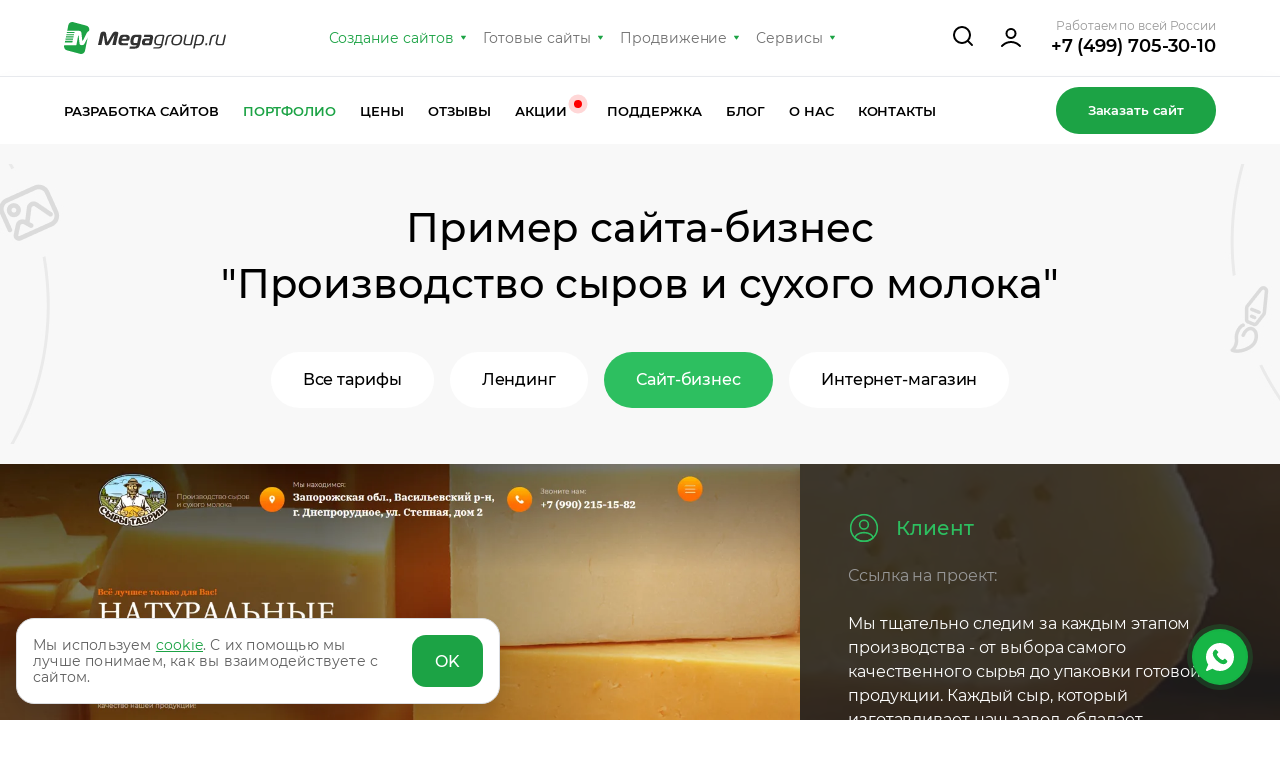

--- FILE ---
content_type: text/html; charset=utf-8
request_url: https://megagroup.ru/portfolio/post/syry-tavrii
body_size: 18862
content:
							
	




<!doctype html><html lang="ru"><head><title>Пример сайта-бизнес "Производство сыров и сухого молока" (СЫРЫ ТАВРИИ) – Портфолио Мегагрупп.ру</title><meta http-equiv="Content-Type" content="text/html; charset=UTF-8" /><meta name="robots" content="index,follow,noyaca,noodp" /><meta name="description" content="Пример сайта-бизнес 'Производство сыров и сухого молока' (СЫРЫ ТАВРИИ), разработанного в Мегагрупп.ру" /><meta name="keywords" content="Портфолио" /><meta name="viewport" content="width=device-width, user-scalable=no, initial-scale=1.0, maximum-scale=1.0, minimum-scale=1.0"><meta name="application-name" content="Megagroup" /><link rel="icon" href="/t/favicon.svg" type="image/x-icon"/><link rel="shortcut icon" href="/t/favicon.svg" type="image/x-icon"/><link rel="apple-touch-icon" href="/t/images/touch-icon-iphone.png"><link rel="apple-touch-icon" sizes="76x76" href="/t/images/touch-icon-ipad.png"><link rel="apple-touch-icon" sizes="120x120" href="/t/images/touch-icon-iphone-retina.png"><link rel="apple-touch-icon" sizes="152x152" href="/t/images/touch-icon-ipad-retina.png"><meta name="application-name" content="Megagroup"/><meta name="mailru-verification" content="5fdc4839fd1f9356" /><meta name="mailru-verification" content="4652668fcd82f9da" /><meta name="msvalidate.01" content="28568EC8AA6F769C06C7C40FE364486F" /><link rel="preload" href="/g/templates/mgsite/css/header.css" as="style"><link rel="stylesheet" href="/g/templates/mgsite/css/fonts.css"><meta name="theme-color" content="#0c9736"><meta http-equiv="X-UA-Compatible" content="ie=edge"><meta name="yandex-verification" content="2fea4a51d7eb9393" /><link rel="canonical" href="https://megagroup.ru/portfolio/post/syry-tavrii"><link rel="stylesheet" href="/g/templates/mgsite/css/g_styles.css?update=130126"><link rel="stylesheet" href="/t/images/pages/portfolio/page.scss.css"> </head><body class="os"><script src="/mro.js"></script><header class="mp-main-menu-container"><div class="mp-wrapp mp-main-menu-container__inner"><a class="mp-main-menu__logo" href="https://megagroup.ru/"><img class="mp-main-menu__logo-desk" loading="lazy" src="/g/templates/mgsite/img/mg_logo.svg" width="162" height="32" alt="Компания Megagroup"><img class="mp-main-menu__logo-mob" loading="lazy" src="/g/templates/mgsite/img/logo-mob.svg" width="48" height="48" alt="Компания Megagroup"></a><nav class="mp-main-menu__nav"><ul class="mp-main-menu__nav-in"><li class="mp-main-menu__item"><a class="mp-main-menu__item-link active" href="//megagroup.ru/">Создание сайтов</a><ul class="mp-main-menu__item-sublist"><li><a href="https://megagroup.ru/" class="mp-main-menu__item-sublist-link">Разработка сайтов</a></li><li><a href="https://megagroup.ru/portfolio" class="mp-main-menu__item-sublist-link">Портфолио</a></li><li><a href="https://megagroup.ru/price" class="mp-main-menu__item-sublist-link">Цены</a></li><li><a href="https://megagroup.ru/reviews" class="mp-main-menu__item-sublist-link">Отзывы</a></li><li><a href="https://megagroup.ru/akcii" class="mp-main-menu__item-sublist-link">Акции <span></span></a></li><li><a href="https://megagroup.ru/support" class="mp-main-menu__item-sublist-link">Поддержка</a></li><li><a href="https://megagroup.ru/blog" class="mp-main-menu__item-sublist-link">Блог</a></li><li><a href="https://megagroup.ru/compani" class="mp-main-menu__item-sublist-link">О нас</a></li><li><a href="https://megagroup.ru/contacts" class="mp-main-menu__item-sublist-link">Контакты</a></li></ul></li><li class="mp-main-menu__item"><a class="mp-main-menu__item-link" href="//design.megagroup.ru/">Готовые сайты</a><ul class="mp-main-menu__item-sublist"><li><a href="https://design.megagroup.ru/design" class="mp-main-menu__item-sublist-link">Уникальные сайты</a></li><li><a href="https://design.megagroup.ru/solution/base" class="mp-main-menu__item-sublist-link">Шаблоны сайтов</a></li><li><a href="https://design.megagroup.ru/solution/shop" class="mp-main-menu__item-sublist-link">Готовые интернет-магазины</a></li><li><a href="https://design.megagroup.ru/logotype" class="mp-main-menu__item-sublist-link">Готовые логотипы</a></li><li><a href="https://megagroup.ru/logotext" class="mp-main-menu__item-sublist-link">Разработка логотипов</a></li><li><a href="https://megagroup.shop/" class="mp-main-menu__item-sublist-link">Модернизация сайта</a></li></ul></li><li class="mp-main-menu__item"><a class="mp-main-menu__item-link" href="//megagroup.ru/prodvizhenie">Продвижение</a><ul class="mp-main-menu__item-sublist"><li class="has-child"><a href="https://megagroup.ru/prodvizhenie/seo" class="mp-main-menu__item-sublist-link">SEO-продвижение сайтов</a><div class="mp-main-menu__item-subdiv"><ul><li><a class="mp-main-menu__item-sublist-link" href="https://megagroup.ru/prodvizhenie/seo/povedencheskie-faktory">Накрутка ПФ</a></li><li><a class="mp-main-menu__item-sublist-link" href="https://megagroup.ru/prodvizhenie/seo/tekhnicheskij-audit">Технический аудит</a></li><li><a class="mp-main-menu__item-sublist-link" href="https://megagroup.ru/prodvizhenie/seo/optimizaciya-pod-nejropoisk">Оптимизация под нейросети</a></li><li><a class="mp-main-menu__item-sublist-link" href="https://megagroup.ru/prodvizhenie/seo/optimizacija">Поисковая оптимизация</a></li><li><a class="mp-main-menu__item-sublist-link" href="https://megagroup.ru/prodvizhenie/seo/voice-search">SEO под голосовой поиск</a></li><li><a class="mp-main-menu__item-sublist-link" href="https://megagroup.ru/prodvizhenie/seo/geo-seo-aeo">GEO-оптимизация</a></li><li><a class="mp-main-menu__item-sublist-link" href="https://megagroup.ru/prodvizhenie/internet-marketing/smm/vedenie-telegram-kanala">Telegram-канал</a></li><li><a class="mp-main-menu__item-sublist-link" href="https://megagroup.ru/prodvizhenie/internet-marketing/dzen">Канал в Дзене</a></li><li><a class="mp-main-menu__item-sublist-link" href="https://megagroup.ru/prodvizhenie/internet-marketing/serm">Раскрутка отзывов</a></li><li><a class="mp-main-menu__item-sublist-link" href="https://megagroup.ru/prodvizhenie/seo/fz-152">Юридический аудит</a></li><li><a class="mp-main-menu__item-sublist-link" href="https://megagroup.ru/prodvizhenie/seo/poisk-po-tovaram">Поиск по товарам</a></li><li><a class="mp-main-menu__item-sublist-link" href="https://megagroup.ru/prodvizhenie/seo/seo-na-tilde">Продвижение на Тильде</a></li><li><a class="mp-main-menu__item-sublist-link" href="https://megagroup.ru/prodvizhenie/internet-marketing/konsultaciya-marketologa">Консультация маркетолога</a></li></ul></div></li><li class="has-child"><a href="https://megagroup.ru/prodvizhenie/context" class="mp-main-menu__item-sublist-link">Контекстная реклама</a><div class="mp-main-menu__item-subdiv"><ul><li><a class="mp-main-menu__item-sublist-link" href="https://megagroup.ru/prodvizhenie/context/audit">Аудит рекламных кампаний</a></li><li><a class="mp-main-menu__item-sublist-link" href="https://megagroup.ru/prodvizhenie/context/rekmala">Контекстная реклама самостоятельно</a></li><li><a class="mp-main-menu__item-sublist-link" href="https://megagroup.ru/prodvizhenie/context/prognoz-budjeta">Прогноз бюджета Я.Директ</a></li><li><a class="mp-main-menu__item-sublist-link" href="https://megagroup.ru/prodvizhenie/context/poisk">Настройка поисковой рекламы</a></li><li><a class="mp-main-menu__item-sublist-link" href="https://megagroup.ru/prodvizhenie/context/rsya">Реклама в сетях (РСЯ)</a></li><li><a class="mp-main-menu__item-sublist-link" href="https://megagroup.ru/prodvizhenie/context/vedeniye-yandex-direct">Ведение рекламных кампаний</a></li><li><a class="mp-main-menu__item-sublist-link" href="https://megagroup.ru/prodvizhenie/context/analitika">Аналитика</a></li><li><a class="mp-main-menu__item-sublist-link" href="https://megagroup.ru/prodvizhenie/context/optimizaciya">Оптимизация рекламных кампаний</a></li><li><a class="mp-main-menu__item-sublist-link" href="https://megagroup.ru/prodvizhenie/context/konsultaciya-directologa">Консультация директолога</a></li><li><a class="mp-main-menu__item-sublist-link" href="https://megagroup.ru/prodvizhenie/context/obuchenie">Курсы контекстной рекламы</a></li></ul></div></li><li class="has-child"><a href="https://megagroup.ru/prodvizhenie/internet-marketing" class="mp-main-menu__item-sublist-link">Интернет-маркетинг</a><div class="mp-main-menu__item-subdiv"><ul><li><a class="mp-main-menu__item-sublist-link" href="https://megagroup.ru/prodvizhenie/internet-marketing/smm">SMM-продвижение</a></li><li><a class="mp-main-menu__item-sublist-link" href="https://megagroup.ru/prodvizhenie/internet-marketing/avito">Продвижение на Авито</a></li><li><a class="mp-main-menu__item-sublist-link" href="https://megagroup.ru/prodvizhenie/internet-marketing/dzen">Продвижение в Дзен</a></li><li><a class="mp-main-menu__item-sublist-link" href="https://megagroup.ru/prodvizhenie/internet-marketing/serm">SERM: Управление репутацией</a></li><li><a class="mp-main-menu__item-sublist-link" href="https://megagroup.ru/prodvizhenie/internet-marketing/analitika">Веб-аналитика</a></li><li><a class="mp-main-menu__item-sublist-link" href="https://megagroup.ru/prodvizhenie/internet-marketing/pr">PR-продвижение в интернете</a></li><li><a class="mp-main-menu__item-sublist-link" href="https://megagroup.ru/prodvizhenie/internet-marketing/konsultaciya-marketologa">Консультация маркетолога</a></li><li><a class="mp-main-menu__item-sublist-link" href="https://megagroup.ru/prodvizhenie/internet-marketing/bizcraft-strategiya-razvitiya-biznesa">Стратегия развития бизнеса</a></li></ul></div></li></ul></li><li class="mp-main-menu__item"><a class="mp-main-menu__item-link" target="_blank" href="//megagroup.ru/services-main">Сервисы</a><ul class="mp-main-menu__item-sublist"><li><a href="https://megagroup.ru/services-main" target="_blank" class="mp-main-menu__item-sublist-link">Сервисы для бизнеса</a></li><li><a href="https://rekmala.ru/" target="_blank" class="mp-main-menu__item-sublist-link">Реклама в Яндексе</a></li><li><a href="https://seobernard.ru/" target="_blank" class="mp-main-menu__item-sublist-link">SEO-аудит сайта</a></li><li><a href="https://onicon.ru/" target="_blank" class="mp-main-menu__item-sublist-link">Онлайн чат</a></li><li><a href="https://maliver.ru/" target="_blank" class="mp-main-menu__item-sublist-link">Email-рассылки</a></li><li><a href="https://megacrm.ru/" target="_blank" class="mp-main-menu__item-sublist-link">CRM для бизнеса</a></li><li><a href="https://logotizer.ru/" target="_blank" class="mp-main-menu__item-sublist-link">Конструктор логотипов</a></li><li><a href="https://megagroup.ru/marketplace" target="_blank" class="mp-main-menu__item-sublist-link">Интеграция с Маркетплейсами</a></li></ul></li></ul></nav><button class="mp-main-menu__search"><svg width="24" height="24" viewBox="0 0 24 24" fill="none" xmlns="http://www.w3.org/2000/svg"><path d="m21 21-4.35-4.35M19 11a8 8 0 1 1-16 0 8 8 0 0 1 16 0Z" stroke="#000" stroke-width="2" stroke-linecap="round" stroke-linejoin="round"/></svg></button><a onclick="yaCounter344978.reachGoal('home_mega_click_button_header_users_cabinet');" class="mp-main-menu__btn-login" href="https://megagroup.ru/cabinet"><svg width="24" height="24" viewBox="0 0 24 24" fill="none" xmlns="http://www.w3.org/2000/svg"><path d="M3 20c2.336-2.477 5.507-4 9-4 3.493 0 6.664 1.523 9 4M16.5 7.5a4.5 4.5 0 1 1-9 0 4.5 4.5 0 0 1 9 0Z" stroke="#000" stroke-width="2" stroke-linecap="round" stroke-linejoin="round"/></svg></a><div class="mp-main-menu__phones"><div class="mp-main-menu__phones-title">Работаем по всей России</div><a class="mp-main-menu__phone" onclick="yaCounter344978.reachGoal('click_phone_header');"  href="tel:+74997053010">+7 (499) 705-30-10</a><a class="mp-main-menu__call"  onclick="yaCounter344978.reachGoal('click_phone_header');"  href="https://megagroup.ru/zakazsite" target="_blank">Заказать сайт</a></div><button class="mp-main-menu__btn-burger js-menu-open" title="Кнопка открытия меню"><svg width="48" height="48" viewBox="0 0 48 48" fill="none" xmlns="http://www.w3.org/2000/svg"><rect width="48" height="48" rx="24" fill="#F5F5F5"/><path d="M15.75 24h16.5m-16.5-5.5h16.5m-11 11h11" stroke="#2B2D33" stroke-width="2" stroke-linecap="round" stroke-linejoin="round"/></svg></button></div></header><div class="mp-main-menu__bot"><div class="mp-main-menu__bot-in mp-wrapp"><nav class="mp-main-menu__bot-nav"><ul class="mp-main-menu__bot-nav-in"><li class="mp-main-menu__bot-item"><a href="/" class="mp-main-menu__bot-link" >Разработка сайтов</a><ul class="mp-main-menu__bot-item-submenu"><li><a href="https://megagroup.ru/landing-page">Лендинг</a></li><li><a href="https://megagroup.ru/base_site">Сайт-Бизнес</a></li><li><a href="https://megagroup.ru/base_shop">Интернет-магазин</a></li><li><a href="https://megagroup.ru/site-key">Сайт под ключ</a></li></ul></li><li class="mp-main-menu__bot-item"><a href="/portfolio" class="mp-main-menu__bot-link active" >Портфолио</a></li><li class="mp-main-menu__bot-item"><a href="/price" class="mp-main-menu__bot-link" >Цены</a></li><li class="mp-main-menu__bot-item"><a href="/reviews" class="mp-main-menu__bot-link" >Отзывы</a></li><li class="mp-main-menu__bot-item"><a href="/akcii" class="mp-main-menu__bot-link" >Акции <span></span></a></li><li class="mp-main-menu__bot-item"><a href="/support" class="mp-main-menu__bot-link" >Поддержка</a></li><li class="mp-main-menu__bot-item"><a href="https://megagroup.ru/blog" class="mp-main-menu__bot-link" >Блог</a></li><li class="mp-main-menu__bot-item"><a href="/compani" class="mp-main-menu__bot-link" >О нас</a></li><li class="mp-main-menu__bot-item"><a href="/contacts" class="mp-main-menu__bot-link" >Контакты</a></li></ul></nav><a onclick="yaCounter344978.reachGoal('home_mega_header_zakazat_sayt_clik_button');" class="mp-main-menu__link" href="https://megagroup.ru/zakazsite">Заказать сайт</a></div></div><aside class="mp-m-menu js-m-aside"><button class="mp-m-aside-close js-aside-close" title="Кнопка закрытия меню"><svg width="32" height="32" viewBox="0 0 32 32" fill="none" xmlns="http://www.w3.org/2000/svg"><path d="M9 9L23 23M23 9L9 23" stroke="white" stroke-width="2" stroke-linecap="round" stroke-linejoin="round"/></svg></button><div class="mp-m-menu__inner"><div class="mp-m-menu__wrap"><div class="mp-main-aside-menu__phones"><div class="mp-main-aside-menu__phones-item"><div class="mp-main-aside-menu__phone-item-title">Работаем по всей России</div><div class="mp-main-aside-menu__phone-item-text"><a href="tel:+74997053010">+7 (499) 705-30-10</a></div><button class="mp-main-aside-menu__phone-more js-burger-phone"><svg width="7" height="6" viewBox="0 0 7 6" fill="none" xmlns="http://www.w3.org/2000/svg"><path d="M5.551 5.482H1.454a.5.5 0 0 1-.413-.781l2.043-2.998a.5.5 0 0 1 .825-.002L5.964 4.7a.5.5 0 0 1-.413.782Z" fill="#1CA345"/></svg></button></div><div class="mp-main-aside-menu__phones-list"><div class="mp-main-aside-menu__phones-list-inner"><div class="mp-main-aside-menu__phones-item"><div class="mp-main-aside-menu__phone-item-title">Москва</div><div class="mp-main-aside-menu__phone-item-text"><a href="tel:+74997053010">+7 (499) 705-30-10</a></div></div><div class="mp-main-aside-menu__phones-item"><div class="mp-main-aside-menu__phone-item-title">Санкт-Петербург</div><div class="mp-main-aside-menu__phone-item-text"><a href="tel:+78126007733">+7 (812) 600-77-33</a></div></div><div class="mp-main-aside-menu__phones-item"><div class="mp-main-aside-menu__phone-item-title"><a href="https://megagroup.ru/barnaul/razrabotka-sajtov">Барнаул</a></div><div class="mp-main-aside-menu__phone-item-text"><a href="tel:+79619999393">+7 (961) 999-93-93</a></div></div><div class="mp-main-aside-menu__phones-item"><div class="mp-main-aside-menu__phone-item-title"><a href="https://megagroup.ru/nsk">Новосибирск</a></div><div class="mp-main-aside-menu__phone-item-text"><a href="tel:+73832078051">+7 (383) 207-80-51</a></div></div><div class="mp-main-aside-menu__phones-item"><div class="mp-main-aside-menu__phone-item-title"><a href="https://megagroup.ru/kazan">Казань</a></div><div class="mp-main-aside-menu__phone-item-text"><a href="tel:+78432023737">+7 (843) 202-37-37</a></div></div><div class="mp-main-aside-menu__phones-item"><div class="mp-main-aside-menu__phone-item-title"><a href="https://megagroup.ru/ekb">Екатеринбург</a></div><div class="mp-main-aside-menu__phone-item-text"><a href="tel:+73433579454">+7 (343) 357-94-54</a></div></div></div></div></div><ul class="mp-m-nav-aside js-toggle-menu"><li><a class="mp-main-menu-aside__link " href="#">Создание сайтов<span class="_icon"><svg width="7" height="6" viewBox="0 0 7 6" fill="none" xmlns="http://www.w3.org/2000/svg"><path d="M5.551 5.482H1.454a.5.5 0 0 1-.413-.781l2.043-2.998a.5.5 0 0 1 .825-.002L5.964 4.7a.5.5 0 0 1-.413.782Z" fill="#1CA345"/></svg></span></a><ul><li><a href="https://megagroup.ru/">Разработка сайта</a><ul class="mp-m-nav-aside-submenu"><li><a href="https://megagroup.ru/landing-page">Лендинг</a></li><li><a href="https://megagroup.ru/base_site">Сайт-Бизнес</a></li><li><a href="https://megagroup.ru/base_shop">Интернет-магазин</a></li><li><a href="https://megagroup.ru/site-key">Сайт под ключ</a></li></ul></li><li class="_active"><a href="https://megagroup.ru/portfolio">Портфолио</a></li><li><a href="https://megagroup.ru/price">Цены</a></li><li><a href="https://megagroup.ru/reviews">Отзывы</a></li><li><a href="https://megagroup.ru/akcii">Акции <span></span></a></li><li><a href="https://megagroup.ru/support">Поддержка</a></li><li><a href="https://megagroup.ru/blog">Блог</a></li><li><a href="https://megagroup.ru/compani">О нас</a></li><li><a href="https://megagroup.ru/contacts">Контакты</a></li></ul></li><li><a class="mp-main-menu-aside__link " href="#">Выбрать сайт<span class="_icon"><svg width="7" height="6" viewBox="0 0 7 6" fill="none" xmlns="http://www.w3.org/2000/svg"><path d="M5.551 5.482H1.454a.5.5 0 0 1-.413-.781l2.043-2.998a.5.5 0 0 1 .825-.002L5.964 4.7a.5.5 0 0 1-.413.782Z" fill="#1CA345"/></svg></span></a><ul><li><a href="https://design.megagroup.ru/design">Уникальные сайты</a></li><li><a href="https://design.megagroup.ru/solution/base">Шаблоны сайтов</a></li><li><a href="https://design.megagroup.ru/solution/shop">Готовые интернет-магазины</a></li><li class="_active"><a href="https://design.megagroup.ru/logotype">Готовые логотипы</a></li><li><a href="https://megagroup.ru/logotext">Разработка логотипов</a></li><li><a href="https://megagroup.shop/">Модернизация сайта</a></li></ul></li><li><a class="mp-main-menu-aside__link " href="https://megagroup.ru/prodvizhenie">Продвижение<span class="_icon"><svg width="7" height="6" viewBox="0 0 7 6" fill="none" xmlns="http://www.w3.org/2000/svg"><path d="M5.551 5.482H1.454a.5.5 0 0 1-.413-.781l2.043-2.998a.5.5 0 0 1 .825-.002L5.964 4.7a.5.5 0 0 1-.413.782Z" fill="#1CA345"/></svg></span></a><ul><li><a href="https://megagroup.ru/prodvizhenie/seo">SEO-продвижение сайтов</a><ul class="mp-m-nav-aside-submenu"><li><a href="https://megagroup.ru/prodvizhenie/seo/povedencheskie-faktory">Накрутка ПФ</a></li><li><a href="https://megagroup.ru/prodvizhenie/seo/tekhnicheskij-audit">Технический аудит</a></li><li><a href="https://megagroup.ru/prodvizhenie/seo/optimizaciya-pod-nejropoisk">Оптимизация под нейросети</a></li><li><a href="https://megagroup.ru/prodvizhenie/seo/optimizacija">Поисковая оптимизация</a></li><li><a href="https://megagroup.ru/prodvizhenie/seo/voice-search">SEO под голосовой поиск</a></li><li><a href="https://megagroup.ru/prodvizhenie/seo/geo-seo-aeo">GEO-оптимизация</a></li><li><a href="https://megagroup.ru/prodvizhenie/internet-marketing/smm/vedenie-telegram-kanala">Telegram-канал</a></li><li><a href="https://megagroup.ru/prodvizhenie/internet-marketing/dzen">Канал в Дзене</a></li><li><a href="https://megagroup.ru/prodvizhenie/internet-marketing/serm">Раскрутка отзывов</a></li><li><a href="https://megagroup.ru/prodvizhenie/seo/fz-152">Юридический аудит</a></li><li><a href="https://megagroup.ru/prodvizhenie/seo/poisk-po-tovaram">Поиск по товарам</a></li><li><a href="https://megagroup.ru/prodvizhenie/seo/seo-na-tilde">Продвижение на Тильде</a></li><li><a href="https://megagroup.ru/prodvizhenie/internet-marketing/konsultaciya-marketologa">Консультация маркетолога</a></li></ul></li><li class="_active"><a href="https://megagroup.ru/prodvizhenie/context">Контекстная реклама</a><ul class="mp-m-nav-aside-submenu"><li><a href="https://megagroup.ru/prodvizhenie/context/audit">Аудит рекламных кампаний</a></li><li><a href="https://megagroup.ru/prodvizhenie/context/rekmala">Контекстная реклама самостоятельно</a></li><li><a href="https://megagroup.ru/prodvizhenie/context/prognoz-budjeta">Прогноз бюджета Я.Директ</a></li><li><a href="https://megagroup.ru/prodvizhenie/context/poisk">Настройка поисковой рекламы</a></li><li><a href="https://megagroup.ru/prodvizhenie/context/rsya">Реклама в сетях (РСЯ)</a></li><li><a href="https://megagroup.ru/prodvizhenie/context/vedeniye-yandex-direct">Ведение рекламных кампаний</a></li><li><a href="https://megagroup.ru/prodvizhenie/context/analitika">Аналитика</a></li><li><a href="https://megagroup.ru/prodvizhenie/context/optimizaciya">Оптимизация рекламных кампаний</a></li><li><a href="https://megagroup.ru/prodvizhenie/context/konsultaciya-directologa">Консультация директолога</a></li><li><a href="https://megagroup.ru/prodvizhenie/context/obuchenie">Курсы контекстной рекламы</a></li></ul></li><li><a href="https://megagroup.ru/prodvizhenie/internet-marketing">Интернет-маркетинг</a><ul class="mp-m-nav-aside-submenu"><li><a href="https://megagroup.ru/prodvizhenie/internet-marketing/smm">SMM-продвижение</a></li><li><a href="https://megagroup.ru/prodvizhenie/internet-marketing/avito">Продвижение на Авито</a></li><li><a href="https://megagroup.ru/prodvizhenie/internet-marketing/dzen">Продвижение в Дзен</a></li><li><a href="https://megagroup.ru/prodvizhenie/internet-marketing/serm">SERM: Управление репутацией</a></li><li><a href="https://megagroup.ru/prodvizhenie/internet-marketing/analitika">Веб-аналитика</a></li><li><a href="https://megagroup.ru/prodvizhenie/internet-marketing/pr">PR-продвижение в интернете</a></li><li><a href="https://megagroup.ru/prodvizhenie/internet-marketing/konsultaciya-marketologa">Консультация маркетолога</a></li><li><a href="https://megagroup.ru/prodvizhenie/internet-marketing/bizcraft-strategiya-razvitiya-biznesa">Стратегия развития бизнеса</a></li></ul></li></ul></li><li><a class="mp-main-menu-aside__link " href="#">Сервисы<span class="_icon"><svg width="7" height="6" viewBox="0 0 7 6" fill="none" xmlns="http://www.w3.org/2000/svg"><path d="M5.551 5.482H1.454a.5.5 0 0 1-.413-.781l2.043-2.998a.5.5 0 0 1 .825-.002L5.964 4.7a.5.5 0 0 1-.413.782Z" fill="#1CA345"/></svg></span></a><ul><li><a href="https://megagroup.ru/services-main">Сервисы для бизнеса</a></li><li class="_active"><a href="https://rekmala.ru/">Реклама в Яндексе</a></li><li><a href="https://seobernard.ru/">SEO-аудит сайта</a></li><li><a href="https://onicon.ru/">Онлайн чат</a></li><li><a href="https://maliver.ru/">Email-рассылки</a></li><li><a href="https://megacrm.ru/">CRM для бизнеса</a></li><li><a href="https://logotizer.ru/">Конструктор логотипов</a></li><li><a href="https://megagroup.ru/marketplace">Интеграция с Маркетплейсами</a></li></ul></li><li><a class="mp-main-menu-aside__link pulse" href="#">Акции<span class="_icon"><svg width="7" height="6" viewBox="0 0 7 6" fill="none" xmlns="http://www.w3.org/2000/svg"><path d="M5.551 5.482H1.454a.5.5 0 0 1-.413-.781l2.043-2.998a.5.5 0 0 1 .825-.002L5.964 4.7a.5.5 0 0 1-.413.782Z" fill="#1CA345"/></svg></span></a><ul><li><a href="https://megagroup.ru/akcii">Все акции</a></li><li class="_active"><a href="https://megagroup.ru/akcii/sajt-beslatno">Сайт бесплатно</a></li></ul></li><li><a class="mp-main-menu-aside__link " href="https://megagroup.ru/contacts">Контакты</a></li></ul><a onclick="yaCounter344978.reachGoal('home_mega_header_zakazat_sayt_clik_button');" class="mp-m-aside-menu__btn _call" href="//megagroup.ru/zakazsite"><span>Заказать сайт</span></a><a onclick="yaCounter344978.reachGoal('home_mega_click_button_header_users_cabinet');" class="mp-m-aside-menu__btn" href="https://megagroup.ru/cabinet"><span>Войти в кабинет</span></a><form action="/search" class="mp-main-aside-menu__search"><input name="search" type="text" class="mp-main-aside-menu__search-input" placeholder="Поиск по сайту"><button type="submit" class="mp-main-aside-menu__search-button"><svg width="24" height="25" viewBox="0 0 24 25" xmlns="http://www.w3.org/2000/svg"><path d="M17.854 17.646a.5.5 0 1 0-.707.707l.707-.707Zm3.793 5.207a.5.5 0 0 0 .707-.707l-.707.707ZM19.5 11.5A8.5 8.5 0 0 1 11 20v1a9.5 9.5 0 0 0 9.5-9.5h-1ZM11 20a8.5 8.5 0 0 1-8.5-8.5h-1A9.5 9.5 0 0 0 11 21v-1Zm-8.5-8.5A8.5 8.5 0 0 1 11 3V2a9.5 9.5 0 0 0-9.5 9.5h1ZM11 3a8.5 8.5 0 0 1 8.5 8.5h1A9.5 9.5 0 0 0 11 2v1Zm6.147 15.353 4.5 4.5.707-.707-4.5-4.5-.707.707Z"/></svg></button></form></div></div></aside><div class="site-header-search"><div class="site-header-search__inner mp-wrapp"><form action="/search" class="site-header-search__form"><input type="text" placeholder="Поиск по сайту" name="search"></form><button class="site-header-search__close"><svg width="32" height="32" viewBox="0 0 32 32" fill="none" xmlns="http://www.w3.org/2000/svg"><path d="M9 9L23 23M23 9L9 23" stroke="#333" stroke-width="2" stroke-linecap="round" stroke-linejoin="round"/></svg></button></div></div><div class="mg-portfolio__title-wrapper"><div class="mp-wrapp"><h1 class="mg-portfolio__title">Пример сайта-бизнес <br />"Производство сыров и сухого молока"</h1><div class="mg-portfolio__categories"><div class="mg-portfolio__categories-input js-select-category"><span >Сайт-бизнес</span><span class="mg-portfolio__categories-input--arr"><svg width="32" height="32" viewBox="0 0 32 32" fill="none" xmlns="http://www.w3.org/2000/svg"><rect width="32" height="32" rx="16" fill="#2DBF60"/><path d="M15.4 13.22a.9.9 0 0 1 1.2 0l4.79 4.2a.9.9 0 0 1-1.19 1.36L16 15.1l-4.2 3.68a.9.9 0 1 1-1.2-1.36l4.8-4.2Z" fill="#fff"/></svg></span></div><div class="mg-portfolio__categories-list"><div class="mg-portfolio__categories-list-inner"><a class="mg-portfolio__categories-list-item" href="/portfolio">Все тарифы</a><a class="mg-portfolio__categories-list-item" href="/portfolio/landing-page">Лендинг</a><a class="mg-portfolio__categories-list-item mg-portfolio__categories-list-item--active" href="/portfolio/base_site">Сайт-бизнес</a><a class="mg-portfolio__categories-list-item" href="/portfolio/base_shop">Интернет-магазин</a></div></div></div></div></div><div class="mg-portfolio__view"><div class="mg-portfolio__view-left"><img class="image_main1 lazyload" loading="lazy" data-src="/thumb/2/amUk4GoFqe8346IGyqka1g/1300r/d/cheesetavria1.jpg" width="1300" alt="СЫРЫ ТАВРИИ"><img class="image_main2" loading="lazy" src="/thumb/2/i974jugVn9CgyksA4yGSZw/300r/d/cheesetavria1.jpg" width="1300" alt="СЫРЫ ТАВРИИ"><div class="preloader-wrap"><div class="preloader"><div class="dot"></div><div class="dot"></div><div class="dot"></div><div class="dot"></div></div></div></div><div class="mg-portfolio__view-right"><div class="mg-portfolio__view-tab"><div class="mg-portfolio__view-tab-title"><svg width="20" height="20" viewBox="0 0 20 20" fill="none" xmlns="http://www.w3.org/2000/svg"><path d="M10 18.33a8.33 8.33 0 1 0 0-16.66 8.33 8.33 0 0 0 0 16.66Z" stroke="#fff" stroke-miterlimit="10" stroke-linecap="round" stroke-linejoin="round"/><path d="M7.06 8.95 10 11.88l2.94-2.93" stroke="#fff" stroke-linecap="round" stroke-linejoin="round"/></svg>Описание</div><a href="/portfolio" class="mg-portfolio__view-tab-close"><svg width="24" height="24" viewBox="0 0 24 24" fill="none" xmlns="http://www.w3.org/2000/svg"><path d="M6 18L18 6M18 18L6 6" stroke="white" stroke-linecap="round" stroke-linejoin="round"/></svg></a></div><div class="mg-portfolio__view-text-wrapper" style="background-image: url(/thumb/2/9szvIHow_ZPPgSKMsKFA1w/r/d/cheesetavria.jpg)"><div class="mg-portfolio__view-text-inner"><div class="mg-portfolio__view-label"><svg width="20" height="20" viewBox="0 0 20 20" fill="none" xmlns="http://www.w3.org/2000/svg"><path d="M10.099 10.65C10.0406 10.6417 9.96563 10.6417 9.89896 10.65C8.43229 10.6 7.26562 9.39998 7.26562 7.92498C7.26562 6.41665 8.48229 5.19165 9.99896 5.19165C11.5073 5.19165 12.7323 6.41665 12.7323 7.92498C12.724 9.39998 11.5656 10.6 10.099 10.65Z" stroke="#2DBF60" stroke-linecap="round" stroke-linejoin="round"/><path d="M15.6161 16.15C14.1328 17.5084 12.1661 18.3334 9.99948 18.3334C7.83281 18.3334 5.86615 17.5084 4.38281 16.15C4.46615 15.3667 4.96615 14.6 5.85781 14C8.14115 12.4834 11.8745 12.4834 14.1411 14C15.0328 14.6 15.5328 15.3667 15.6161 16.15Z" stroke="#2DBF60" stroke-linecap="round" stroke-linejoin="round"/><path d="M10.0013 18.3334C14.6037 18.3334 18.3346 14.6025 18.3346 10.0001C18.3346 5.39771 14.6037 1.66675 10.0013 1.66675C5.39893 1.66675 1.66797 5.39771 1.66797 10.0001C1.66797 14.6025 5.39893 18.3334 10.0013 18.3334Z" stroke="#2DBF60" stroke-linecap="round" stroke-linejoin="round"/></svg> Клиент</div><!--noindex--><div class="mg-portfolio__view-title" data-text="СЫРЫ ТАВРИИ"></div><!--/noindex--><!--noindex--><div class="mg-portfolio__view-link"><span>Ссылка на проект:</span> <a data-link="https://cheesetavria.ru/" href="#" data-text="cheesetavria.ru" target="_blank"></a></div><!--/noindex--><div class="mg-portfolio__view-text">Мы тщательно следим за каждым этапом производства - от выбора самого качественного сырья до упаковки готовой продукции. Каждый сыр, который изготавливает наш завод, обладает неповторимым вкусом и дышит настоящей традицией.</div><div class="mg-portfolio__view-maked"><div class="mg-portfolio__view-maked-title"><svg width="20" height="20" viewBox="0 0 20 20" fill="none" xmlns="http://www.w3.org/2000/svg"><path d="M10.1 13.8v1.7" stroke="#2DBF60" stroke-linecap="round" stroke-linejoin="round"/><path d="M6 18.3h8.3v-.8c0-1-.8-1.7-1.7-1.7h-5c-.9 0-1.6.8-1.6 1.7v.8Z" stroke="#2DBF60" stroke-miterlimit="10"/><path d="M5.1 18.3h10M10 13.3a5.8 5.8 0 0 1-5.8-5.8V5c0-1.8 1.5-3.3 3.3-3.3h5c1.8 0 3.3 1.5 3.3 3.3v2.5c0 3.2-2.6 5.8-5.8 5.8Z" stroke="#2DBF60" stroke-linecap="round" stroke-linejoin="round"/><path d="M4.6 9.7a4 4 0 0 1-1.7-1 4.4 4.4 0 0 1-1.2-3c0-1.2 1-2 2-2h.6l-.2 1.2v2.5c0 .8.1 1.6.5 2.3ZM15.4 9.7a4 4 0 0 0 1.6-1c.8-.8 1.3-1.8 1.3-3s-1-2-2-2h-.6l.2 1.2v2.5c0 .8-.2 1.6-.5 2.3Z" stroke="#2DBF60" stroke-linecap="round" stroke-linejoin="round"/></svg>Что сделано</div><div class="mg-portfolio__view-maked-list"><div class="mg-portfolio__view-maked-item">Запустили сайт по тарифу &quot;Бизнес&quot; на основе дизайна из каталога <a href="https://mos-939504.oml.ru/" target="_blank"><span style="color:#1abc9c;"># 5240083</span></a></div><div class="mg-portfolio__view-maked-item">Подключили к сайту согласованный дизайн</div><div class="mg-portfolio__view-maked-item">Наполнили сайт предоставленной Вами информацией</div><div class="mg-portfolio__view-maked-item">Подключили доменное имя</div><div class="mg-portfolio__view-maked-item">Зарегистрировали сайт в поисковых системах Yandex, Google</div><div class="mg-portfolio__view-maked-item">Установили счетчик статистики посещаемости сайта Яндекс.Метрика</div></div></div><div class="mg-portfolio__view-buttons"><a class="mg-portfolio__view-button js-show-mg-popup js-want-portfolio" href="#" data-form-id="1323305" data-form-title="Хочу такой сайт">Хочу похожий сайт</a></div></div></div></div></div><link rel="stylesheet" href="/g/templates/mgsite/css/footer.css?update=040624"><footer class="mp-footer footer-bxt"  id="footer"><div class="mp-wrapp mp-footer__paysystems-inner"><div class="mp-footer__paysystems-wrap"><div class="mp-footer__paysystems-title">Принимаем оплату <br>любым удобным способом</div><div class="mp-footer__paysystems-list"><div class="mp-footer__paysystems-item"><img src="/g/templates/mgsite/img/paysystem-1.svg" alt="MasterCard"></div><div class="mp-footer__paysystems-item"><img src="/g/templates/mgsite/img/paysystem-2.svg" alt="VISA"></div><div class="mp-footer__paysystems-item"><img src="/g/templates/mgsite/img/paysystem-3.svg" alt="ЯPay"></div><div class="mp-footer__paysystems-item"><img src="/g/templates/mgsite/img/paysystem-4.svg" alt="МИР"></div><div class="mp-footer__paysystems-item"><img src="/g/templates/mgsite/img/paysystem-5.svg" alt="СЧЕТ"></div><div class="mp-footer__paysystems-item"><img src="/g/templates/mgsite/img/paysystem-6.svg" alt="сбп"></div></div></div></div><div class="mp-wrapp mp-footer__inner"><div class="mp-footer__left"><div class="mp-footer__logo"><a href="https://megagroup.ru/"><img loading="lazy" src="/g/templates/mgsite/img/mg_logo.svg" width="162" height="32" alt="Компания Megagroup"></a></div><div class="mp-footer__text"><!--noindex--><p>Мы создаём веб-сайты для России и зарубежных рынков с 1997 года. Наша команда – более пятисот сотрудников в разных странах и городах.</p><!--/noindex--><p>Понимание потребностей онлайн-бизнеса, опыт взаимодействия с тысячами клиентов, высокая квалификация персонала, собственные «ноу-хау» и хороший объём заказов позволяют веб-студии Мегагрупп.ру предлагать услуги высокого качества по удивительно низким и «вкусным» ценам.</p></div><div class="mp-footer__year-wrapper"><div class="mp-footer-bottom__year">© 1997–2026</div><a class="mp-footer-bottom__privacy" href="https://megagroup.ru/privacy">Политика конфиденциальности</a><br /><a class="mp-footer-bottom__privacy" href="https://megagroup.ru/karta-sajta">Карта сайта</a> <br /><a class="mp-footer-bottom__privacy" href="https://megagroup.ru/rekvizity" target="_blank" >Реквизиты</a></div><div class="mp-footer__socials"><a class="mp-footer__socials-item" href="https://vk.com/megagroup_ru" rel="nofollow" target="_blank"> <img loading="lazy" width="40" height="40" src="/g/templates/mgsite/img/vk_red.svg" alt=""></a><a class="mp-footer__socials-item" href="https://ok.ru/group/59913966518527" rel="nofollow" target="_blank"> <img loading="lazy" width="40" height="40" src="/g/templates/mgsite/img/ok_red.svg" alt=""></a><a class="mp-footer__socials-item" href="https://www.youtube.com/megagrouptv" rel="nofollow" target="_blank"> <img loading="lazy" width="40" height="40" src="/g/templates/mgsite/img/yt_red.svg" alt=""></a><a class="mp-footer__socials-item" href="https://t.me/megagroup_news" rel="nofollow" target="_blank"><img loading="lazy" width="40" height="40" src="/g/templates/mgsite/img/tg_red.svg" alt=""></a><a class="mp-footer__socials-item" href="https://dzen.ru/megagroup_ru" rel="nofollow" target="_blank"><img loading="lazy" width="40" height="40" src="/g/templates/mgsite/img/yd_red.svg" alt=""></a></div></div><div class="mp-footer__nav"><div class="mp-footer__column"><div class="mp-footer__group"><div class="mp-footer__group-title js-footer-group-title"><div class="mp-footer__group-title-text"><a href="https://megagroup.ru/compani">О нас</a></div><svg class="mp-footer__group-title-arrow" width="16" height="17" viewBox="0 0 16 17" fill="none" xmlns="http://www.w3.org/2000/svg"><path d="m2.7 6.4 4.4 4.4c.9 1 .9 1 1.8 0l4.4-4.4" stroke="#292D32" stroke-miterlimit="10" stroke-linecap="round" stroke-linejoin="round"/></svg></div><div class="mp-footer__group-links"><a href="https://megagroup.ru/price" class="mp-footer__group-links-item">Цены</a><a class="mp-footer__group-links-item" href="https://megagroup.ru/price/calculator-site">Калькулятор</a><a class="mp-footer__group-links-item" href="https://megagroup.ru/portfolio">Портфолио</a><a class="mp-footer__group-links-item" href="https://megagroup.ru/cms" rel="nofollow" target="_blank">CMS.S3</a><a class="mp-footer__group-links-item" href="https://megagroup.ru/reviews">Отзывы</a><a class="mp-footer__group-links-item" href="https://megagroup.ru/contacts">Контакты</a><a class="mp-footer__group-links-item" href="https://megagroup.ru/support">Поддержка</a><a class="mp-footer__group-links-item" href="https://megagroup.ru/faq">Вопросы и ответы</a><a class="mp-footer__group-links-item" href="https://megagroup.ru/base_shop/features">Возможности магазина</a><a class="mp-footer__group-links-item" href="https://megagroup.ru/paysystems">Платежные системы</a><a class="mp-footer__group-links-item" href="https://megagroup.ru/onlajn-kassy">Онлайн кассы</a></div></div><div class="mp-footer__group"><div class="mp-footer__group-title js-footer-group-title"><div class="mp-footer__group-title-text">Создание сайтов</div><svg class="mp-footer__group-title-arrow" width="16" height="17" viewBox="0 0 16 17" fill="none" xmlns="http://www.w3.org/2000/svg"><path d="m2.7 6.4 4.4 4.4c.9 1 .9 1 1.8 0l4.4-4.4" stroke="#292D32" stroke-miterlimit="10" stroke-linecap="round" stroke-linejoin="round"/></svg></div><div class="mp-footer__group-links"><a class="mp-footer__group-links-item" href="https://megagroup.ru/pages_site">Сайт-Визитка</a><a href="https://megagroup.ru/landing-page" class="mp-footer__group-links-item">Лендинг Пейдж</a><a href="https://megagroup.ru/base_site" class="mp-footer__group-links-item" >Сайт-Бизнес</a><a href="https://megagroup.ru/base_shop" class="mp-footer__group-links-item">Интернет-магазин</a><a class="mp-footer__group-links-item" href="https://megagroup.ru/site-key">Сайт под ключ</a><a class="mp-footer__group-links-item" href="https://megagroup.ru/sajt-dlya-pilomaterialov">Сайт для продажи пиломатериалов</a><a class="mp-footer__group-links-item" href="https://megagroup.ru/sajt-dlya-dostavki-edy">Сайт для доставки еды</a><a class="mp-footer__group-links-item" href="https://megagroup.ru/sajt-dlya-remontnoj-kompanii">Сайт для строительной компании</a></div></div><div class="mp-footer__group"><div class="mp-footer__group-title js-footer-group-title"><div class="mp-footer__group-title-text"><a href="//megagroup.ru/akcii">Акции</a></div><svg class="mp-footer__group-title-arrow" width="16" height="17" viewBox="0 0 16 17" fill="none" xmlns="http://www.w3.org/2000/svg"><path d="m2.7 6.4 4.4 4.4c.9 1 .9 1 1.8 0l4.4-4.4" stroke="#292D32" stroke-miterlimit="10" stroke-linecap="round" stroke-linejoin="round"/></svg></div><div class="mp-footer__group-links"><a class="mp-footer__group-links-item" href="https://megagroup.ru/akcii/bonus" target="_blank">Бонусная программа</a></div></div><div class="mp-footer__group"><div class="mp-footer__group-title js-footer-group-title"><div class="mp-footer__group-title-text"><a href="//megagroup.ru/marketplace">Маркетплейсы</a></div></div></div></div><div class="mp-footer__column"><div class="mp-footer__group"><div class="mp-footer__group-title js-footer-group-title"><div class="mp-footer__group-title-text">Выбрать сайт</div><svg class="mp-footer__group-title-arrow" width="16" height="17" viewBox="0 0 16 17" fill="none" xmlns="http://www.w3.org/2000/svg"><path d="m2.7 6.4 4.4 4.4c.9 1 .9 1 1.8 0l4.4-4.4" stroke="#292D32" stroke-miterlimit="10" stroke-linecap="round" stroke-linejoin="round"/></svg></div><div class="mp-footer__group-links"><a class="mp-footer__group-links-item" href="https://design.megagroup.ru/design" rel="nofollow" target="_blank">Уникальные сайты</a><a class="mp-footer__group-links-item" href="https://design.megagroup.ru/solution/base" rel="nofollow" target="_blank">Шаблоны сайтов</a><a class="mp-footer__group-links-item" href="https://design.megagroup.ru/solution/shop" rel="nofollow" target="_blank">Готовые интернет-магазины</a><a class="mp-footer__group-links-item" href="https://megagroup.shop" rel="nofollow" target="_blank">Модернизация сайта</a></div></div><div class="mp-footer__group"><div class="mp-footer__group-title js-footer-group-title"><div class="mp-footer__group-title-text"><a href="https://megagroup.ru/prodvizhenie/seo">SEO продвижение</a></div><svg class="mp-footer__group-title-arrow" width="16" height="17" viewBox="0 0 16 17" fill="none" xmlns="http://www.w3.org/2000/svg"><path d="m2.7 6.4 4.4 4.4c.9 1 .9 1 1.8 0l4.4-4.4" stroke="#292D32" stroke-miterlimit="10" stroke-linecap="round" stroke-linejoin="round"/></svg></div><div class="mp-footer__group-links"><a class="mp-footer__group-links-item" href="https://megagroup.ru/prodvizhenie" rel="nofollow" target="_blank">Продвижение</a><a class="mp-footer__group-links-item" href="https://megagroup.ru/prodvizhenie/seo/optimizacija" rel="nofollow" target="_blank">Оптимизация</a><a class="mp-footer__group-links-item" href="https://megagroup.ru/prodvizhenie/seo/voice-search">SEO под голосовой поиск</a><a class="mp-footer__group-links-item" href="https://megagroup.ru/prodvizhenie/internet-marketing/analitika" rel="nofollow" target="_blank">Маркетинговая проработка</a><a class="mp-footer__group-links-item" href="https://megagroup.ru/prodvizhenie/internet-marketing/serm" rel="nofollow" target="_blank">Управление репутацией</a><a class="mp-footer__group-links-item" href="https://megagroup.ru/prodvizhenie/seo/poisk-po-tovaram" target="_blank">Поиск по товарам</a><a class="mp-footer__group-links-item" href="https://megagroup.ru/prodvizhenie/seo/geo-seo-aeo" target="_blank">GEO оптимизация</a><a class="mp-footer__group-links-item" href="https://megagroup.ru/prodvizhenie/seo/povedencheskie-faktory" target="_blank">Накрутка ПФ</a><a class="mp-footer__group-links-item" href="https://megagroup.ru/prodvizhenie/seo/tekhnicheskij-audit" target="_blank">Технический аудит</a><a class="mp-footer__group-links-item" href="https://megagroup.ru/prodvizhenie/seo/audit-yuzabiliti" target="_blank">Юзабилити аудит</a><a class="mp-footer__group-links-item" href="https://megagroup.ru/prodvizhenie/internet-marketing/dzen" target="_blank">Продвижение в Дзен</a><a class="mp-footer__group-links-item" href="https://megagroup.ru/prodvizhenie/internet-marketing/smm/vedenie-telegram-kanala" target="_blank">Продвижение в Telegram</a></div></div><div class="mp-footer__group"><div class="mp-footer__group-title js-footer-group-title"><div class="mp-footer__group-title-text">Реклама</div><svg class="mp-footer__group-title-arrow" width="16" height="17" viewBox="0 0 16 17" fill="none" xmlns="http://www.w3.org/2000/svg"><path d="m2.7 6.4 4.4 4.4c.9 1 .9 1 1.8 0l4.4-4.4" stroke="#292D32" stroke-miterlimit="10" stroke-linecap="round" stroke-linejoin="round"/></svg></div><div class="mp-footer__group-links"><a class="mp-footer__group-links-item" href="https://megagroup.ru/prodvizhenie/context/poisk" rel="nofollow" target="_blank">Контекстная реклама со специалистом</a><a class="mp-footer__group-links-item" href="https://megagroup.ru/prodvizhenie/context/rekmala" rel="nofollow" target="_blank">Контекстная реклама самостоятельно</a></div></div></div><div class="mp-footer__column"><div class="mp-footer__group"><div class="mp-footer__group-title js-footer-group-title"><div class="mp-footer__group-title-text"><a href="https://megagroup.ru/services-main">Сервисы</a></div><svg class="mp-footer__group-title-arrow" width="16" height="17" viewBox="0 0 16 17" fill="none" xmlns="http://www.w3.org/2000/svg"><path d="m2.7 6.4 4.4 4.4c.9 1 .9 1 1.8 0l4.4-4.4" stroke="#292D32" stroke-miterlimit="10" stroke-linecap="round" stroke-linejoin="round"/></svg></div><div class="mp-footer__group-links"><a class="mp-footer__group-links-item" href="https://rekmala.ru/" rel="nofollow" target="_blank">Реклама в Яндексе</a><a class="mp-footer__group-links-item" href="https://megacrm.ru/" rel="nofollow" target="_blank">CRM для бизнеса</a><a class="mp-footer__group-links-item" href="https://onicon.ru/" rel="nofollow" target="_blank">Онлайн чат</a><a class="mp-footer__group-links-item" href="https://maliver.ru/" rel="nofollow" target="_blank">Email-рассылки</a><a class="mp-footer__group-links-item" href="https://logotizer.ru/create-logo" rel="nofollow" target="_blank">Конструктор логотипов</a><a class="mp-footer__group-links-item" href="https://megagroup.ru/services-main/page-pwa" rel="nofollow" target="_blank">PWA-приложение</a><a class="mp-footer__group-links-item" href="https://seobernard.ru/" target="_blank">SEO-аудит сайта</a></div></div><div class="mp-footer__group"><div class="mp-footer__group-title js-footer-group-title"><div class="mp-footer__group-title-text"><a href="https://megagroup.ru/logotext">Логотипы</a></div><svg class="mp-footer__group-title-arrow" width="16" height="17" viewBox="0 0 16 17" fill="none" xmlns="http://www.w3.org/2000/svg"><path d="m2.7 6.4 4.4 4.4c.9 1 .9 1 1.8 0l4.4-4.4" stroke="#292D32" stroke-miterlimit="10" stroke-linecap="round" stroke-linejoin="round"/></svg></div><div class="mp-footer__group-links"><a class="mp-footer__group-links-item" href="https://megagroup.ru/logotext" target="_blank">Готовый логотип</a><a class="mp-footer__group-links-item" href="https://megagroup.ru/logotext" target="_blank">Прорисовка и доработка</a></div></div><div class="mp-footer__group"><div class="mp-footer__group-title js-footer-group-title"><div class="mp-footer__group-title-text">Сотрудничество</div><svg class="mp-footer__group-title-arrow" width="16" height="17" viewBox="0 0 16 17" fill="none" xmlns="http://www.w3.org/2000/svg"><path d="m2.7 6.4 4.4 4.4c.9 1 .9 1 1.8 0l4.4-4.4" stroke="#292D32" stroke-miterlimit="10" stroke-linecap="round" stroke-linejoin="round"/></svg></div><div class="mp-footer__group-links"><a class="mp-footer__group-links-item" href="https://megagroup.ru/partnery" target="_blank">Наши партнеры</a><a class="mp-footer__group-links-item" href="https://megagroup.ru/ap" rel="nofollow" target="_blank">Партнёрская программа</a><a class="mp-footer__group-links-item" href="https://megagroup.ru/akcii/sajt-beslatno" target="_blank">Сайт бесплатно</a></div></div><div class="mp-footer__group"><div class="mp-footer__group-title js-footer-group-title"><div class="mp-footer__group-title-text"><a href="https://megagroup.ru/blog">Блог</a></div><svg class="mp-footer__group-title-arrow" width="16" height="17" viewBox="0 0 16 17" fill="none" xmlns="http://www.w3.org/2000/svg"><path d="m2.7 6.4 4.4 4.4c.9 1 .9 1 1.8 0l4.4-4.4" stroke="#292D32" stroke-miterlimit="10" stroke-linecap="round" stroke-linejoin="round"/></svg></div><div class="mp-footer__group-links"><a class="mp-footer__group-links-item" href="https://megagroup.ru/marketing-infografika">Маркетинг. Инфографика</a><a class="mp-footer__group-links-item" href="https://dzen.ru/megagroup_ru" target="_blank">Мы в Дзен</a></div></div><div class="mp-footer__group"><div class="mp-footer__group-title js-footer-group-title"><div class="mp-footer__group-title-text">Представительства</div><svg class="mp-footer__group-title-arrow" width="16" height="17" viewBox="0 0 16 17" fill="none" xmlns="http://www.w3.org/2000/svg"><path d="m2.7 6.4 4.4 4.4c.9 1 .9 1 1.8 0l4.4-4.4" stroke="#292D32" stroke-miterlimit="10" stroke-linecap="round" stroke-linejoin="round"/></svg></div><div class="mp-footer__group-links"><a class="mp-footer__group-links-item" href="https://megagroup.by/" rel="nofollow" target="_blank"><img src="/g/templates/mgsite/img/bel_fl.png" width="25" height="24" alt=""> Беларусь</a><a class="mp-footer__group-links-item" href="https://megagroup.kz/" rel="nofollow" target="_blank"><img src="/g/templates/mgsite/img/kz_fl.png" width="25" height="24" alt=""> Казахстан</a><a class="mp-footer__group-links-item" href="https://megagroup.uz/" rel="nofollow" target="_blank"><img src="/g/templates/mgsite/img/uz_fl.png" width="25" height="24" alt=""> Узбекистан</a><a class="mp-footer__group-links-item" href="https://megagroup.ru" rel="nofollow" target="_blank"><img src="/g/templates/mgsite/img/ru_fl.png" width="25" height="24" alt=""> Россия</a></div></div></div></div><div class="mp-footer__phones"><div class="mp-footer__phones-item-wrapper"><div class="mp-footer__phones-item"><div class="mp-footer__phones-item-title">Россия (звонок&nbsp;бесплатный)</div><div class="mp-footer__phones-item-tel"><a href="tel:88005556342">8 800 555-63-42</a></div></div><a class="mp-footer__phones-more" href="#"><svg width="54" height="55" viewBox="0 0 54 55" fill="none" xmlns="http://www.w3.org/2000/svg"><rect y=".6" width="54" height="54" rx="27" fill="#F4F5F4"/><path d="m21.7 25.5 4.4 4.3c.9 1 .9 1 1.8 0l4.4-4.3" stroke="#1CA345" stroke-width="2" stroke-miterlimit="10" stroke-linecap="round" stroke-linejoin="round"/></svg></a></div><div class="mp-footer__phones-group"><div class="mp-footer__phones-group-inner"><div class="mp-footer__phones-item"><div class="mp-footer__phones-item-title">Москва</div><div class="mp-footer__phones-item-tel"><a href="tel:74997053010">+7 (499) 705-30-10</a></div></div><div class="mp-footer__phones-item"><div class="mp-footer__phones-item-title">Санкт-Петербург</div><div class="mp-footer__phones-item-tel"><a href="tel:78126007733">+7 (812) 600-77-33</a></div></div><div class="mp-footer__phones-item"><div class="mp-footer__phones-item-title"><a href="https://megagroup.ru/barnaul/razrabotka-sajtov">Барнаул</a></div><div class="mp-footer__phones-item-tel"><a href="tel:79619999393">+7 (961) 999-93-93</a></div></div><div class="mp-footer__phones-item"><div class="mp-footer__phones-item-title"><a href="https://megagroup.ru/nsk">Новосибирск</a></div><div class="mp-footer__phones-item-tel"><a href="tel:73832078051">+7 (383) 207-80-51</a></div></div><div class="mp-footer__phones-item"><div class="mp-footer__phones-item-title"><a href="https://megagroup.ru/kazan">Казань</a></div><div class="mp-footer__phones-item-tel"><a href="tel:78432024147">+7 (843) 202-41-47</a></div></div><div class="mp-footer__phones-item"><div class="mp-footer__phones-item-title"><a href="https://megagroup.ru/ekb">Екатеринбург</a></div><div class="mp-footer__phones-item-tel"><a href="tel:+73432260671">+7 (343) 226-06-71</a></div></div></div></div><button class="mp-footer__regions-button js-show-regions"><span>Все регионы</span></button><form class="mp-footer__search js-search" action="/search"><input class="mp-footer__search-input" type="text" name="search" placeholder="Поиск по сайту"><button class="mp-footer__search-sbmt" type="submit"><svg width="24" height="25" viewBox="0 0 24 25" fill="none" xmlns="http://www.w3.org/2000/svg"><path d="M17.9 17.6a.5.5 0 1 0-.8.8l.8-.8Zm3.7 5.3a.5.5 0 0 0 .8-.8l-.8.8Zm-2.1-11.4c0 4.7-3.8 8.5-8.5 8.5v1c5.2 0 9.5-4.3 9.5-9.5h-1ZM11 20a8.5 8.5 0 0 1-8.5-8.5h-1c0 5.2 4.3 9.5 9.5 9.5v-1Zm-8.5-8.5C2.5 6.8 6.3 3 11 3V2a9.5 9.5 0 0 0-9.5 9.5h1ZM11 3c4.7 0 8.5 3.8 8.5 8.5h1C20.5 6.3 16.2 2 11 2v1Zm6.1 15.4 4.5 4.5.8-.8-4.5-4.5-.8.8Z" fill="#000"/></svg></button></form></div></div></footer><div class="regions-popup">
	<div class="regions-popup__inner">
		<div class="regions-popup__content">
			<button class="regions-popup__close js-regions-close">
				<svg width="24" height="24" viewBox="0 0 24 24" xmlns="http://www.w3.org/2000/svg">
					<path d="M5.972 6.951L17.05 18.028a.692.692 0 00.98-.979L6.95 5.972a.692.692 0 00-.979.98zm4.383 7.673l-3.404 3.404a.692.692 0 01-.979-.98l3.404-3.403a.692.692 0 01.98.98zm7.673-7.673L14.58 10.4a.692.692 0 11-.979-.979l3.448-3.448a.692.692 0 01.98.98z" fill="#333"></path>
				</svg>
			</button>
			<div class="regions-popup__title">Регионы</div>
			<div class="regions-popup__items">
				<div class="regions-popup__item">
					<div class="regions-popup__item-title"><a href="https://megagroup.ru/nsk" target="_blank">Новосибирск</a></div>
					<div class="regions-popup__item-phone"><a href="tel:+73832078051">+7 (383) 207-80-51</a></div>
				</div>
				<div class="regions-popup__item">
					<div class="regions-popup__item-title"><a href="https://megagroup.ru/rnd" target="_blank">Ростов-на-Дону</a></div>
					<div class="regions-popup__item-phone"><a href="tel:+78632098344">+7 (863) 209-83-44</a></div>
				</div>
				<div class="regions-popup__item">
					<div class="regions-popup__item-title">Калининград</div>
					<div class="regions-popup__item-phone"><a href="tel:+74012200136">+7 (401) 220-01-36</a></div>
				</div>
				<div class="regions-popup__item">
					<div class="regions-popup__item-title"><a href="https://megagroup.ru/kazan" target="_blank">Казань</a></div>
					<div class="regions-popup__item-phone"><a href="tel:+78432024147">+7 (843) 202-41-47</a></div>
				</div>
				<div class="regions-popup__item">
					<div class="regions-popup__item-title"><a href="https://megagroup.ru/ekb" target="_blank">Екатеринбург</a></div>
					<div class="regions-popup__item-phone"><a href="tel:+73432260671">+7 (343) 226-06-71</a></div>
				</div>
				<div class="regions-popup__item">
					<div class="regions-popup__item-title"><a href="https://megagroup.ru/samara" target="_blank">Самара</a></div>
					<div class="regions-popup__item-phone"><a href="tel:+78462295103">+7 (846) 229-51-03</a></div>
				</div>
				<div class="regions-popup__item">
					<div class="regions-popup__item-title"><a href="https://megagroup.ru/krasnoyarsk" target="_blank">Красноярск</a></div>
					<div class="regions-popup__item-phone"><a href="tel:+73919898720">+7 (391) 989-87-20</a></div>
				</div>
				<div class="regions-popup__item">
					<div class="regions-popup__item-title">Пермь</div>
					<div class="regions-popup__item-phone"><a href="tel:+73422553316">+7 (342) 255-33-16</a></div>
				</div>
				<div class="regions-popup__item">
					<div class="regions-popup__item-title">Уфа</div>
					<div class="regions-popup__item-phone"><a href="tel:+73472149206">+7 (3472) 14-92-06</a></div>
				</div>
				<div class="regions-popup__item">
					<div class="regions-popup__item-title"><a href="https://megagroup.ru/chelyabinsk" target="_blank">Челябинск</a></div>
					<div class="regions-popup__item-phone"><a href="tel:+73512208116">+7 (351) 220-81-16</a></div>
				</div>
				<div class="regions-popup__item">
					<div class="regions-popup__item-title">Воронеж</div>
					<div class="regions-popup__item-phone"><a href="tel:+74732059047">+7 (473) 205-90-47</a></div>
				</div>
				<div class="regions-popup__item">
					<div class="regions-popup__item-title"><a href="https://megagroup.ru/volgograd" target="_blank">Волгоград</a></div>
					<div class="regions-popup__item-phone"><a href="tel:+79842563010">+7 (984) 256-30-10</a></div>
				</div>
				<div class="regions-popup__item">
					<div class="regions-popup__item-title"><a href="https://megagroup.ru/omsk" target="_blank">Омск</a></div>
					<div class="regions-popup__item-phone"><a href="tel:+73812991738">+7 (3812) 99-17-38</a></div>
				</div>
				<div class="regions-popup__item">
					<div class="regions-popup__item-title"><a href="https://megagroup.ru/nn" target="_blank">Нижний Новгород</a></div>
					<div class="regions-popup__item-phone"><a href="tel:+78312313145">+7 (831) 231-31-45</a></div>
				</div>
				<div class="regions-popup__item">
					<div class="regions-popup__item-title"><a href="https://megagroup.ru/krasnodar" target="_blank">Краснодар</a></div>
					<div class="regions-popup__item-phone"><a href="tel:+73919898720">+7 (391) 989-87-20</a></div>
				</div>
			</div>
		</div>
	</div>
</div><div class="scroll-to-top js-top-scroll"><span class="scroll-to-top__icon"><svg width="26" height="27" viewBox="0 0 26 27" fill="none" xmlns="http://www.w3.org/2000/svg"><path fill-rule="evenodd" clip-rule="evenodd" d="M13 11.3766L19.2164 17.5622C19.6244 17.9682 20.286 17.9682 20.694 17.5622C21.102 17.1562 21.102 16.4979 20.694 16.0919L13.7388 9.1712C13.3308 8.7652 12.6692 8.7652 12.2612 9.1712L5.30602 16.0919C4.89799 16.4979 4.89799 17.1562 5.30602 17.5622C5.71404 17.9682 6.37559 17.9682 6.78361 17.5622L13 11.3766Z" fill="white"/></svg></span><span class="scroll-to-top__text">Наверх</span></div><div class="mg-site-cookie show"><div class="mg-site-cookie__text">Мы используем <a href="https://megagroup.ru/politika-obrabotki-fajlov-cookie" target="_blank">cookie</a>. С их помощью мы лучше понимаем, как вы взаимодействуете с сайтом.</div><button class="mg-site-cookie__button">OK</button></div>
	<script>function fbq() {}</script>
	<link  media="nope" onload="this.media='all'" rel="stylesheet" href="/g/templates/solutions/all/hotlink/1.0.0/hotlink.css"><script src="/g/libs/jquery/3.2.1/jquery-3.2.1.min.js"></script><script async src="/g/templates/solutions/all/hotlink/1.0.0/hotlink.js"></script><script src="/g/templates/mgsite/js/imask.min.js" defer></script><script src="/g/templates/mgsite/js/index.js?update=300525" defer></script><script src="/g/libs/lazysizes/5.3.0/lazysizes.min.js" async></script><span class="mg-ajiotage-data" data-params="За последние 24 часа <b>оформлено 37 заявок на сайт</b>;Оформлен заказ на сайт <b>для интернет-магазина игрушек</b>;Посетитель из Тюмени <b>заказал сайт на тарифе «Сайт-Бизнес»</b>;Пользователь из Краснодара <b>выбрал шаблон «Юридические услуги»</b>;Сегодня 7 компаний выбрали <b>тариф «Сайт+Маркетинг»</b>;Только что создан сайт <b>для салона красоты в Самаре</b>;Оформлен заказ на сайт <b>по доставке еды</b>;Сегодня 14 заказов <b>на тариф «Лендинг»</b>;Оформлен заказ на сайт <b>для стоматологической клиники в Воронеже</b>;Только что оформлен заказ на сайт <b>для студии дизайна интерьеров</b>;За последние 2 часа 9 новых заявок <b>на создание сайта</b>;Только что заказан <b>сайт для школы танцев в Тольятти</b>;Сегодня 12 компаний <b>выбрали тариф «Интернет-магазин»</b>;Оформлен заказ на сайт <b>для клининговой компании в Чебоксарах</b>;За последние сутки 14 клиентов <b>оформили заказ на «Сайт-Бизнес»</b>"></span>


<script>
	;(function(el, startDate){
		if (!el || window.innerWidth < 640) return;
		
		const showClass = 'on-show';
		const textData = el.dataset['params'].split(';');
		const avatarArr = ['/g/templates/mgsite/avatars/avatar-ico1.jpg', '/g/templates/mgsite/avatars/avatar-ico2.jpg', '/g/templates/mgsite/avatars/avatar-ico3.jpg', '/g/templates/mgsite/avatars/avatar-ico4.jpg', '/g/templates/mgsite/avatars/avatar-ico5.jpg', '/g/templates/mgsite/avatars/avatar-ico6.jpg', '/g/templates/mgsite/avatars/avatar-ico7.jpg', '/g/templates/mgsite/avatars/avatar-ico8.jpg'];
		let counter = 0;
		let timerDelay = 10000;

		shuffle(textData);
		shuffle(avatarArr);
		
		setTimeout(startAjiotage, timerDelay, textData[counter], avatarArr[counter]);
		
		function startAjiotage(text, icoSrc) {
			if (counter >= 5) return;
			
			timerDelay = 30000;
			const elem = createAjiotageUI(text, icoSrc);
			document.body.append(elem.box);
			const removeBox = function() {
				counter += 1;
				elem.box.classList.remove(showClass);
				elem.box.addEventListener('transitionend', function() {
					elem.box.remove();
				});
				setTimeout(startAjiotage, timerDelay, textData[counter], avatarArr[counter]);
			}
			
			const closeTimer = setTimeout(removeBox, 30000);
			
			elem.closeBox.addEventListener('click', function() {
				timerDelay = 60000;
				removeBox();
				clearTimeout(closeTimer);
			});
		}
		
		function createAjiotageUI(text, icoSrc) {
			const elem = document.createElement('div');
			const img = document.createElement('img');
			const textBox = document.createElement('span');
			const closeBtn = document.createElement('span');
			
			elem.classList.add('ajiotage-popup');
			img.src = icoSrc;
			textBox.classList.add('ajiotage-popup__text');
			textBox.innerHTML = text;
			closeBtn.classList.add('ajiotage-popup__close');
			
			elem.append(img, textBox, closeBtn);
			
			setTimeout(function(){
				elem.classList.add(showClass);
			}, 500);
			
			return {
				box: elem,
				closeBox: closeBtn
			};
		}
	
		function shuffle(array) {
			for (let i = array.length - 1; i > 0; i--) {
				let j = Math.floor(Math.random() * (i + 1));
				[array[i], array[j]] = [array[j], array[i]];
			}
		}
	})(document.querySelector('.mg-ajiotage-data'), new Date());
</script>
<style>
	.ajiotage-popup {
		position: fixed;
	    top: 20%;
	    padding: 12px;
	    background: #fff;
	    z-index: 103;
	    right: 16px;
	    border-radius: 16px;
	    box-shadow: 0px 4px 18px rgba(0, 0, 0, 0.14);
	    backdrop-filter: blur(4px);
	    display: flex;
	    align-items: center;
	    opacity: 0;
	    transform: translateY(-30px);
	    transition: all 0.3s;
	}
	
	.ajiotage-popup.on-show {
		opacity: 1;
		transform: none;
	}
	
	.ajiotage-popup img {
		flex: none;
		margin-right: 12px;
		width: 56px;
		height: auto;
		border-radius: 56px;
	}
	
	.ajiotage-popup__text {
		font-size: 13px;
		line-height: 120%;
		letter-spacing: -0.02em;
		margin-right: 16px;
		color: #000000;
		flex: none;
	}
	
	.ajiotage-popup__text b {
		font-weight: 600;
		display: block;
	}
	
	.ajiotage-popup__close {
		cursor: pointer;
		background-image: url("data:image/svg+xml,%3Csvg width='26' height='26' viewBox='0 0 26 26' fill='none' xmlns='http://www.w3.org/2000/svg'%3E%3Cpath d='m17.5 8.5-9 9m0-9 9 9' stroke='%23000' stroke-width='2' stroke-linecap='round' stroke-linejoin='round'/%3E%3C/svg%3E");
		width: 26px;
		height: 26px;
		flex: none;
	}
</style>
<script src="/g/libs/lazysizes/5.3.0/lazysizes.min.js" async=""></script><script src="/t/v137308/images/pages/portfolio/page.js"></script><link rel="stylesheet" href="/g/templates/mgsite/css/messengers.module.css">
<div class="mg-global-messengers">
	<button class="mg-global-messengers__button"><span></span><span></span><span></span></button>
	<div class="mg-global-messengers__list">
		<div class="mg-global-messengers__list-inner">
			<div class="mg-global-messengers__item">
				<button class="mg-global-messengers__item-button js-onicon-button"><img src="/t/images/pages/main/black_fr_2023/message_chat.svg" alt=""></button>
				<div class="mg-global-messengers__item-text">Онлайн-чат</div>
			</div>
			<div class="mg-global-messengers__item">
				<button class="mg-global-messengers__item-button js-telegram-button"><img src="/t/images/pages/main/black_fr_2023/message_tg.svg" alt=""></button>
				<div class="mg-global-messengers__item-text">Telegram</div>
			</div>
			<div class="mg-global-messengers__item">
				<button class="mg-global-messengers__item-button js-whatsapp-button"><img src="/t/images/pages/main/black_fr_2023/message_wa.svg" alt=""></button>
				<div class="mg-global-messengers__item-text">Whatsapp</div>
			</div>
		</div>
	</div>
</div>
			<script> window.roistatCookieDomain = 'megagroup.ru'; </script>
			
			<!-- Roistat -->
			<script> 
			(function(w, d, s, h, id) { 
			    w.roistatProjectId = id; w.roistatHost = h; 
			    var p = d.location.protocol == "https:" ? "https://" : "http://"; 
			    var u = /^.*roistat_visit=[^;]+(.*)?$/.test(d.cookie) ? "/dist/module.js" : "/api/site/1.0/"+id+"/init?referrer="+encodeURIComponent(d.location.href); 
			    var js = d.createElement(s); js.charset="UTF-8"; js.async = 1; js.src = p+h+u; var js2 = d.getElementsByTagName(s)[0]; js2.parentNode.insertBefore(js, js2); 
			})(window, document, 'script', 'cloud.roistat.com', '9ba6a6a27edefcefb8cc2e3a42f99e41'); 
			function ga(){};
			</script>
			<!-- End Roistat -->
			
			<!-- VK Retargeting -->
			<script>(window.Image ? (new Image()) : document.createElement('img')).src = location.protocol + '//vk.com/rtrg?r=cHS1kCOXdTafkX0gbFM*9VL8x8g5PIIn2MShHyPaKJnITRsIFHV62/Civ0IvuqMWx0Oji7gTnLCwqvj2T4kjrAtquf*59O3SonVj4Ao3Y8uUpBRp5/MOBvS08oQ0qWiN40mhzH*9FGG7OWVgBT4wk4PbzsFTr7SNiir40tJsGf4-';</script>
			<script>(window.Image ? (new Image()) : document.createElement('img')).src = 'https://vk.com/rtrg?p=VK-RTRG-110451-4DoXJ';</script>
			
			<script>!function () {
				var t = document.createElement("script");
				t.async = !0, t.src = "https://vk.com/js/api/openapi.js?168", t.onload = function () {
					VK.Retargeting.Init("VK-RTRG-110451-4DoXJ"), VK.Retargeting.Hit()
				}, document.head.appendChild(t)
			}();</script>
			
			<!-- End VK Retargeting -->
			
			<!-- Chat2Desk -->
					<script>
						window.chat24_token = "f0298e5a0d1bac9ba2d23c4219ef8575";
						window.chat24_url = "https://livechatv2.chat2desk.com";
						window.chat24_socket_url ="wss://livechatv2.chat2desk.com/widget_ws_new";
						window.chat24_show_new_wysiwyg = "true";
						window.chat24_static_files_domain = "https://storage.chat2desk.com/";
						window.lang = "ru";
						setTimeout(function(){
							window.fetch("".concat(window.chat24_url, "/packs/manifest.json?nocache=").concat(new Date().getTime())).then(function (res) {
								return res.json();
							}).then(function (data) {
								var chat24 = document.createElement("script");
								chat24.async = true;
								chat24.src = "".concat(window.chat24_url).concat(data["application.js"]);
								document.body.appendChild(chat24);
							});
						}, 2000)
					</script>
				<!-- End Chat2Desk -->
			<script>
				document.addEventListener('yacounter344978inited', function() {
					window.onRoistatModuleLoaded = function onRoistatModuleLoaded() {	
						roistat.registerOnVisitProcessedCallback(function () {
							yaCounter344978.params({
								roistat_visit: roistat.visit
							});
							
							[].forEach.call(document.querySelectorAll('a'), setParam);
							
							if (!window.MutationObserver) {
								return;
							}
							
							const observer = new MutationObserver(function (mutations) {
								mutations.forEach(function (mutation) {
									[].forEach.call(mutation.addedNodes, function (node) {
										if (node.nodeType === Node.ELEMENT_NODE) {
											if (node.tagName == 'A') {
												setParam(node);
											} else {
												[].forEach.call(node.querySelectorAll('a'), setParam);
											}
										}
									});
								});
							});
							
							observer.observe(document, {childList: true, subtree: true});
						});
					};
					
					function setParam(node) {
						if ( !node.href || node.host == location.host || (node.protocol !== 'http:' && node.protocol !== 'https:') || /(&|\?)roistat_visit=\d+(&|$)/.test(node.search)) {
							return;
						}
						node.href += (node.href.indexOf('?') === -1 ? '?' : '&') + 'roistat_visit=' + roistat.visit;
					}
				});
			</script>

			<!-- Yandex.Metrika counter -->
			<script defer src="//cp.onicon.ru/loader/4f168aa21ab7883c38000003.js"></script><noscript><img src="https://vk.com/rtrg?p=VK-RTRG-110451-4DoXJ" style="position:fixed; left:-999px;" alt="" /><div><img src="https://mc.yandex.ru/watch/344978" style="position:absolute; left:-9999px;" alt="" /></div></noscript><link rel="stylesheet" href="/t/v137308/images/modules/autoform.css">
<div class="auto-popup-over auto-popup-over-2">
	<div class="auto-popup">
		<div class="auto-popup-close"></div>
		<div class="auto-popup-over-2__image"><img src="/t/v137308/images/modules/autoform_images/lovable-popup-img.png" alt=""></div>
		<div class="auto-popup-over-2__title">Уже уходите?</div>
		<div class="auto-popup-over-2__text">Пройдите экспресс-тест и посмотрите, сколько клиентов и денег вы теряете без эффективного сайта</div>
		<a href="/profit" class="auto-popup-over-2__button" onclick="yaCounter344978.reachGoal('profit_popup_click');" target="_blank">Проверить</a>
	</div>
</div>



<script>
	window.addEventListener("load", function(event) {
		const $autoPopup = document.querySelector('.auto-popup-over');
		const rootElement = document.documentElement;
		const forActiveUp = rootElement.clientHeight;
		let fixTimeout;
		
		
		if ($autoPopup) {
			document.addEventListener("scroll", handleScroll);
		}
		
		$(window).on("mousemove", function(e) {
            e.clientY > 1 && $(document).on("mousemove", function(e) {
                e.clientY <= 1 && showPopup('mouseMove')
            })
        });
	
		function handleScroll() {
			clearTimeout(fixTimeout);
			
			fixTimeout = setTimeout(function(e) {
				showPopup('scroll');
			}, 15000);
		}
		
		function showPopup (b) {
			if(localStorage.getItem('popState3') != 'shown1' || document.location.search.includes('dev=1')){
				yaCounter344978.reachGoal('profit_popup_show');
				$autoPopup.classList.add("active");
				localStorage.setItem('popState3','shown1');
			}
		}
		
		const closeAutoPopup = document.querySelector('.auto-popup-close');
		
		closeAutoPopup.addEventListener("click", function(){
			this.closest(".auto-popup-over").classList.remove('active');
			yaCounter344978.reachGoal('profit_popup_close')
		});
		
		$autoPopup.addEventListener("click", function(e){
			
			const $target = e.target;
			
			if (!$target.closest(".auto-popup")) {
				this.closest(".auto-popup-over").classList.remove('active');
				yaCounter344978.reachGoal('profit_popup_close')
			}
		});
	});
</script>


<script type="application/ld+json">
	{
		"@context": "https://www.schema.org",
		"@type": "LocalBusiness",
		"name": "Мегагрупп.ру",
		"url": "https://megagroup.ru",
		"logo": "https://megagroup.ru/t/images/new_partners/logo.svg",
		"image": "https://megagroup.ru/t/images/new_partners/logo.svg",
		"description": "Мы занимаемся разработкой сайтов для России и зарубежных рынков с 1997 года. Наша команда – более пятисот сотрудников в разных странах и городах. Понимание потребностей онлайн-бизнеса, опыт взаимодействия с тысячами клиентов, высокая квалификация персонала, собственные «ноу-хау» и хороший объём заказов позволяют Мегагрупп.ру предлагать услуги высокого качества по удивительно низким и «вкусным» ценам.",
		"address": {
			"@type": "PostalAddress",
			"streetAddress": "Лубянский проезд, д. 15 стр. 2, офис 209",
			"addressLocality": "Москва",
			"addressRegion": "Москва",
			"postalCode": "127051",
			"addressCountry": "Россия"
		},
		"geo": {
			"@type": "GeoCoordinates",
			"latitude": "55.756817",
			"longitude": "37.632305"
		},
		"hasMap": "https://goo.gl/maps/bkZKFpQVPBPSpWj2A",
		"openingHours": "Mo, Tu, We, Th, Fr 09:30-18:00",
		"contactPoint": {
			"@type": "ContactPoint",
			"contactType": "shop",
			"telephone": "8(800) 555-63-42"
		}
	}
</script>
<script type="application/ld+json">
{
    "@context": "https://schema.org",
    "@type": "Person",
    "name": "Мегагрупп.ру",
    "url": "https://megagroup.ru/",
    "sameAs": [
	    "https://vk.com/megagroup_ru",
	    "https://www.youtube.com/megagrouptv",
	    "https://twitter.com/megagroup/",
	    "https://ok.ru/megagroupru"
    ]
}
</script>


<!-- assets.bottom -->
<!-- </noscript></script></style> -->
<script src="/my/s3/js/site.min.js?1768224484" ></script>
<script src="/my/s3/js/site/defender.min.js?1768224484" ></script>
<script >/*<![CDATA[*/
var megacounter_key="9da893b1b6582945d810301df6de1c45";
(function(d){
    var s = d.createElement("script");
    s.src = "//counter.megagroup.ru/loader.js?"+new Date().getTime();
    s.async = true;
    d.getElementsByTagName("head")[0].appendChild(s);
})(document);
/*]]>*/</script>
<script >/*<![CDATA[*/
$ite.start({"sid":78193,"vid":738331,"aid":134516,"stid":4,"cp":21,"active":true,"domain":"megagroup.ru","lang":"ru","trusted":false,"debug":false,"captcha":3});
/*]]>*/</script>
<!-- /assets.bottom -->
</body></html>


--- FILE ---
content_type: text/html;charset=UTF-8
request_url: https://data.killbot.ru/cn.php?url=aHR0cHM6Ly9tZWdhZ3JvdXAucnUvcG9ydGZvbGlvL3Bvc3Qvc3lyeS10YXZyaWk=&r=&png=77&raf=60&lv=0&id=a2JJRDJ2YWw=&p=&rr=1768442252584&u=eyJDIjp7Im1heFRvdWNoUG9pbnRzIjowLCJCIjpmYWxzZX0sIkQiOnsidmVuZG9yIjoiR29vZ2xlIEluYy4iLCJBIjoiR29vZ2xlIFN3aWZ0U2hhZGVyIiwiQTEiOiJHb29nbGUgU3dpZnRTaGFkZXIifSwiaCI6eyJtIjozMiwibCI6ODE5MiwibyI6MjU2LCJpIjo4MTkyLCJqIjoxNiwicyI6eyIwIjo4MTkyLCIxIjo4MTkyfX0sInBsdWdpbnMiOm51bGwsImciOnsidGltZVpvbmUiOiJVVEMiLCJsb2NhbGUiOiJlbi1VUyJ9LCJ1Ijp7ImpzSGVhcFNpemVMaW1pdCI6NjYyMDAwMDAwfSwidiI6MX0=&g=iVBORw0KGgoAAAANSUhEUgAAAIAAAABACAYAAADS1n9%2FAAAENUlEQVR4Xu3UhVIUUBTG8e0Ouru7O59IEVQQDDBAQEXFBgN2l1JABVSwUSRt6SVVlLAwQCycOecxzrkz9wG%2B%2F%2FzuFQoEgnWhUCjgS7aBkAFQfgAikQgA1OsnBXzoFBjaWIW%2FvlgsBgB1ugk663mpYDijGgFIJBIAUKs1cxZCBUY2GRCAVCoFADWacULzeepophEByGQyAGBSj3EVQgXGskwIQC6XAwCjapTQfJ46vrkGASgUCgBgUI5wFUIFzFtqEYBSqQQA1YphQvN56sTWOgSgUqkAQJV8iKsQKjCZXY8A1Go1ALggGyQ0n6dO5TQgAI1GAwDOS19xFUIFprddRABarRYAnJO8JDSfp87kXkIAOp0OAJwVv%2BAqhArM5jUiAL1eDwAqRc8Jzeepr7c3IQALCwsAUCF8xlUIFXizoxkBWFpaAoAzgqeE5vPUtzsvIwArKysAcHr9CVchVGBu1xUEYG1tDQBO%2FXtMaD5PfZd%2FFQHY2NgAgJN%2FB7gKoQLvC1oQgK2tLQA48aef0HyeOr%2B7FQHY2dkBgOO%2F%2B7gKoQILe9oQgL29PQA49quX0Hyeurj3GgJwcHAAAOVrPVyFUIGlfdcRgKOjIwA4%2BrOb0Hye%2BqHwBgJwcnICAEdWH3EVQgU%2BFrUjAGdnZwBweKWL0Hye%2Bml%2FBwJwcXEBAGU%2FHnIVQgU%2BF99EAK6urgDg0PcHhObz1C8ltxCAm5sbADj4rZOrECqwXHobAbi7uwOAA1%2FvE5rPU78euIMAPDw8AEDp8j2uQqjAt4N3EYCnpycAKPlyl9B8nvr90D0E4OXlBQCKP9%2FhKoQK%2FCi7jwC8vb0BwP5PtwnN56krhzsRgI%2BPDwAo%2BniLqxAqsHrkAQLw9fUFAIUfbhKaz1N%2FHn2IAPz8%2FADAvqUOrkKowFp5FwLw9%2FcHAHsX2wnN56m%2Fjj1CAAEBAQBgz8INrkKowO%2Fj3QggMDAQAOyev05oPk%2F9c6IHAQQFBQGAgvfXuAqhAn9P9iKA4OBgAJD%2Fro3QfJ7671QfAggJCQEAu%2BZauQqhAuun%2BxFAaGgoANj5toXQfJ4qODOAAMLCwgDAjjdXuQqhAsKKxwggPDwcAGx%2FfYXQfJ4qqnyCACIiIgBA3uxlrkKogPjsUwQQGRkJAHJnmgnN56mSc88QQFRUFADYNt3EVQgVkJ5%2FjgCio6MBQM5UI6H5PFV24QUCiImJAQDZk5e4CqEC8qqXCCA2NhYAbJ24SGg%2BT1VUv0IAcXFxAGCLuYGrECqgNAwigPj4eACwebye0HyeqjIOIYCEhAQAkDVWx1UIFVCbhhFAYmIiAMgcrSU0n6dqakYQQFJSEgDYNFLDVQgV0NaOIoDk5GQAkDFsIjSfp%2BrqxhBASkoKANg4ZOQqhAro68cRQGpqKgDYMGggNJ%2BnWjSYEUBaWhoA4Eu0QXp6OgMg%2FAD%2BA8NKSfB4tp8SAAAAAElFTkSuQmCC&c=17684422500898820&ng=0
body_size: 229
content:
{"bot":false,"fraud":false,"l":true,"bl":false,"wl":false,"tm":"2","net_id":"0","capt":false,"d":false,"os":"Mac OS X","snsht":495876374,"snsht_d":1048009237,"sess":"17684422500898820","UserID":"151441428662410990","ip":"3.145.130.74","t":true,"net_t":"home","sc":true,"cv":"09aa96448c2fc691cb54f6efa0e2871b","metr":"344978"}

--- FILE ---
content_type: text/css
request_url: https://megagroup.ru/g/templates/mgsite/css/header.css
body_size: 4453
content:
@font-face {
	font-family: 'Montserrat';
	src: url('/g/fonts/montserrat/montserrat-r.woff2') format('woff2'),
		 url('/g/fonts/montserrat/montserrat-r.woff') format('woff');
	font-weight: normal;
	font-style: normal;
	font-display: swap;
}

@font-face {
	font-family: 'Montserrat';
	src: url('/g/fonts/montserrat/montserrat-b.woff2') format('woff2'),
		 url('/g/fonts/montserrat/montserrat-b.woff') format('woff');
	font-weight: 700;
	font-style: normal;
	font-display: swap;
}

@font-face {
	font-family: 'Montserrat';
	src: url('/g/fonts/montserrat/montserrat-i.woff2') format('woff2'),
		 url('/g/fonts/montserrat/montserrat-i.woff') format('woff');
	font-weight: normal;
	font-style: italic;
	font-display: swap;
}

@font-face {
	font-family: 'Montserrat';
	src: url('/g/fonts/montserrat/montserrat-t.woff2') format('woff2'),
		 url('/g/fonts/montserrat/montserrat-t.woff') format('woff');
	font-weight: 300;
	font-style: normal;
	font-display: swap;
}

@font-face {
	font-family: 'Montserrat';
	src: url('/g/fonts/montserrat/montserrat-m.woff2') format('woff2'),
		 url('/g/fonts/montserrat/montserrat-m.woff') format('woff');
	font-weight: 500;
	font-style: normal;
	font-display: swap;
}

@font-face {
	font-family: 'Montserrat';
	src: url('/g/fonts/montserrat/montserrat-s-b.woff2') format('woff2'),
		 url('/g/fonts/montserrat/montserrat-s-b.woff') format('woff');
	font-weight: 600;
	font-style: normal;
	font-display: swap;
}

@font-face {
	font-family: 'Montserrat';
	src: url('/g/fonts/montserrat/montserrat-e-b.woff2') format('woff2'),
		 url('/g/fonts/montserrat/montserrat-e-b.woff') format('woff');
	font-weight: 800;
	font-style: normal;
	font-display: swap;
}

@font-face {
	font-family: 'Montserrat';
	src: url('/g/fonts/montserrat/montserrat-b-i.woff2') format('woff2'),
		 url('/g/fonts/montserrat/montserrat-b-i.woff') format('woff');
	font-weight: 700;
	font-style: italic;
	font-display: swap;
}

@font-face {
	font-family: 'Open Sans';
	src: url('/g/fonts/open_sans/open_sans-r.woff2') format('woff2'),
		 url('/g/fonts/open_sans/open_sans-r.woff') format('woff');
	font-weight: normal;
	font-style: normal;
	font-display: swap;
}

@font-face {
	font-family: 'Open Sans';
	src: url('/g/fonts/open_sans/open_sans-b.woff2') format('woff2'),
		 url('/g/fonts/open_sans/open_sans-b.woff') format('woff');
	font-weight: 700;
	font-style: normal;
	font-display: swap;
}

@font-face {
	font-family: 'Open Sans';
	src: url('/g/fonts/open_sans/open_sans-i.woff2') format('woff2'),
		 url('/g/fonts/open_sans/open_sans-i.woff') format('woff');
	font-weight: normal;
	font-style: italic;
	font-display: swap;
}

@font-face {
	font-family: 'Open Sans';
	src: url('/g/fonts/open_sans/open_sans-s-b.woff2') format('woff2'),
		 url('/g/fonts/open_sans/open_sans-s-b.woff') format('woff');
	font-weight: 600;
	font-style: normal;
	font-display: swap;
}

@font-face {
	font-family: 'Open Sans';
	src: url('/g/fonts/open_sans/open_sans-b-i.woff2') format('woff2'),
		 url('/g/fonts/open_sans/open_sans-b-i.woff') format('woff');
	font-weight: 700;
	font-style: italic;
	font-display: swap;
}

html {
	line-height              : 1.15;
	-webkit-text-size-adjust : 100%;
}

body {
	margin         : 0;
	position       : relative;
	color          : #333;
	background     : #fff;
	letter-spacing : 0.2px;
	font-size      : 16px;
	font-family    : "Open Sans", sans-serif;
}

main {
	display : block;
}

hr {
	box-sizing : content-box;
	height     : 0;
	overflow   : visible;
}

pre {
	font-family : monospace, monospace;
	font-size   : 1em;
}

a {
	background-color : transparent;
}

abbr[title] {
	border-bottom   : none;
	text-decoration : underline;
	text-decoration : underline dotted;
}

b, strong {
	font-weight : bolder;
}

code, kbd, samp {
	font-family : monospace, monospace;
	font-size   : 1em;
}

small {
	font-size : 80%;
}

sub, sup {
	font-size      : 75%;
	line-height    : 0;
	position       : relative;
	vertical-align : baseline;
}

sub {
	bottom : -0.25em;
}

sup {
	top : -0.5em;
}

img {
	border-style : none;
}

button, input, optgroup, select, textarea {
	font-family : "Open Sans", sans-serif;
	font-size   : 100%;
	line-height : 1.15;
	margin      : 0;
}

button, input {
	overflow : visible;
}

button, select {
	text-transform : none;
}

button, [type="button"], [type="reset"], [type="submit"] {
	-webkit-appearance : button;
}

button::-moz-focus-inner, [type="button"]::-moz-focus-inner, [type="reset"]::-moz-focus-inner, [type="submit"]::-moz-focus-inner {
	border-style : none;
	padding      : 0;
}

button:-moz-focusring, [type="button"]:-moz-focusring, [type="reset"]:-moz-focusring, [type="submit"]:-moz-focusring {
	outline : 1px dotted ButtonText;
}

fieldset {
	padding : 0.35em 0.75em 0.625em;
}

legend {
	box-sizing  : border-box;
	color       : inherit;
	display     : table;
	max-width   : 100%;
	padding     : 0;
	white-space : normal;
}

progress {
	vertical-align : baseline;
}

textarea {
	overflow    : auto;
	font-family : inherit;
}

[type="checkbox"], [type="radio"] {
	box-sizing : border-box;
	padding    : 0;
}

[type="number"]::-webkit-inner-spin-button, [type="number"]::-webkit-outer-spin-button {
	height : auto;
}

[type="search"] {
	-webkit-appearance : textfield;
	outline-offset     : -2px;
}

[type="search"]::-webkit-search-decoration {
	-webkit-appearance : none;
}

::-webkit-file-upload-button {
	-webkit-appearance : button;
	font               : inherit;
}

details {
	display : block;
}

summary {
	display : list-item;
}

template {
	display : none;
}

[hidden] {
	display : none;
}

h1, h2, h3, h4, h5, h6 {
	font-weight : normal;
	margin      : 0.67em 0;
	color       : #000;
}

h1, .mg-title {
	margin-top  : 0;
	font-family : "Montserrat", sans-serif;
	font-weight : 500;
	font-size   : 6.875vw;
	line-height : 1.4;
}

.mp-wrapp {
	max-width     : 1168px;
	margin-left   : auto;
	margin-right  : auto;
	padding-left  : 24px;
	padding-right : 24px;
	box-sizing    : border-box;
}

.mp-main-menu-container {
	box-shadow : 0px 8px 16px rgba(0, 0, 0, 0.04);
	position   : relative;
	z-index    : 4;
	position   : sticky;
	top        : 0;
	left       : 0;
	right      : 0;
	background : #fff;
}

.mp-main-menu-container__inner {
	display         : flex;
	justify-content : space-between;
	align-items     : center;
}

.mp-main-menu__nav, .mp-main-menu__search-wrapper, .mp-main-menu__btn-login, .mp-main-menu__bot, .mp-main-menu__logo-desk {
	display : none;
}

.mp-main-menu__logo {
	flex      : none;
	height    : 48px;
	font-size : 0;
}

.mp-main-menu__logo img {
	max-height : 100%;
	width      : auto;
}

.mp-main-menu__phone {
	font-family: 'Montserrat', sans-serif;
	font-weight: 600;
	font-size: 14px;
	line-height: 24px;
	text-align: right;
	letter-spacing: -0.1px;
	color: #000000;
	text-decoration: none;
	margin-left: auto;
}

.mp-main-menu-container {
	padding : 12px 0;
}

.mp-main-menu__btn-burger {
	flex       : none;
	padding    : 0;
	margin     : 0  0 0 14px;
	border     : none;
	background : none;
	cursor     : pointer;
	font-size  : 0;
	outline    : none;
}

.mp-m-menu {
	position   : fixed;
	top        : 0;
	bottom     : 0;
	right      : 0;
	width      : 288px;
	background : #fff;
	box-shadow : 0 0 0 100000px rgba(36, 36, 36, 0.84);
	z-index    : 10000;
	transform  : translate(100%);
	opacity    : 0;
}

.mp-m-menu._opened {
	transform  : translate(0);
	transition : all .3s linear;
	opacity    : 1;
}

.mp-m-aside-close {
	position   : absolute;
	width      : 32px;
	height     : 32px;
	font-size  : 0;
	padding    : 0;
	margin     : 0;
	background : none;
	border     : none;
	outline    : none;
	top        : 0;
	left       : -32px;
	z-index    : 4;
}

.mp-m-menu__wrap {
	position   : absolute;
	top        : 0;
	bottom     : 0;
	left       : 0;
	right      : 0;
	overflow   : auto;
	box-sizing : border-box;
	padding    : 32px 22px 22px;
}

.mp-m-nav-aside {
	padding    : 0 0 8px;
	margin     : 0;
	list-style : none;
}

.mp-m-nav-aside > li {
	border-bottom : 1px solid #e1e1e1;
}

.mp-m-nav-aside > li._active ._icon {
	transform : rotate(180deg);
}

.mp-m-nav-aside > li._active ._active a, .mp-m-nav-aside > li._active ._active span {
	color : #1ca345;
}

.mp-m-nav-aside > li._active .mp-main-menu-aside__link {
	color : #1ca345;
}

.mp-m-nav-aside > li._active ul {
	display : block;
}

.mp-main-menu-aside__link {
	font-weight     : 500;
	font-size       : 16px;
	line-height     : 27px;
	text-decoration : none;
	color           : #000;
	display         : flex;
	justify-content : space-between;
	align-items     : center;
	padding         : 16px 0;
}

.mp-main-menu-aside__link ._icon {
	flex        : none;
	margin-left : 16px;
}

.mp-m-nav-aside ul {
	list-style : none;
	padding    : 8px 0 20px 16px;
	margin     : 0;
	display    : none;
}

.mp-m-nav-aside ul li + li {
	margin-top : 20px;
}

.mp-m-nav-aside ul a, .mp-m-nav-aside ul span {
	font-size       : 16px;
	line-height     : 22px;
	letter-spacing  : 0.2px;
	color           : #666;
	text-decoration : none;
}

.mp-m-aside-menu__btn {
	display         : block;
	margin-top      : 16px;
	padding         : 16px;
	font-weight     : 600;
	font-size       : 16px;
	line-height     : 27px;
	text-align      : center;
	letter-spacing  : 0.2px;
	color           : #000;
	border-radius   : 48px;
	text-decoration : none;
	background      : #f4f5f4;
}

.mp-m-aside-menu__btn._call {
	color      : #fff;
	background : #1ca345;
}

.mp-main-aside-menu__search {
	display       : flex;
	background    : #fff;
	border        : 1px solid #e1e1e1;
	box-sizing    : border-box;
	border-radius : 112px;
	padding       : 16px 24px;
	align-items   : center;
	margin-top    : 32px;
}

.mp-main-aside-menu__search-button {
	border      : none;
	background  : none;
	outline     : none;
	flex        : none;
	line-height : 0;
	padding     : 0;
	margin      : 0 0 0 8px;
}

.mp-main-aside-menu__search-input {
	border      : none;
	outline     : none;
	padding     : 0;
	width       : 100%;
	font-size   : 16px;
	line-height : 27px;
}

.mp-main-aside-menu__phones {
	padding-bottom : 40px;
	border-bottom  : 1px solid #e1e1e1;
}

.mp-main-aside-menu__phones-item {
	position : relative;
}

.mp-main-aside-menu__phones-item + .mp-main-aside-menu__phones-item {
	margin-top : 16px;
}

.mp-main-aside-menu__phone-item-title {
	font-size   : 14px;
	line-height : 24px;
	color       : #666;
}

.mp-main-aside-menu__phone-item-title a {
	color           : #0369d9;
	text-decoration : none;
}

.mp-main-aside-menu__phone-item-text {
	font-weight : 500;
	font-size   : 18px;
	line-height : 31px;
	color       : #000;
}

.mp-main-aside-menu__phone-item-text a {
	text-decoration : none;
	color           : inherit;
}

.mp-main-aside-menu__phones-list {
	height     : 0;
	overflow   : hidden;
	transition : all 0.5s;
}

.mp-main-aside-menu__phones-list-inner {
	padding-top : 16px;
}

.mp-main-aside-menu__phone-more {
	padding     : 0;
	margin      : 0;
	background  : none;
	position    : absolute;
	right       : 0;
	border      : none;
	line-height : 0;
	top         : 50%;
	margin-top  : -8px;
	transform   : rotate(180deg);
	transition  : all 0.2s;
}

.mp-main-aside-menu__phone-more.active {
	transform : none;
}

#onicon .onicon-bookmark .onicon-button__image {
	width         : 60px !important;
	height        : 60px !important;
	border-radius : 50%;
}

#onicon .onicon-bookmark--bottom .onicon-button__wrapper {bottom: 90px !important; right: 12px !important; }

@media all and (min-width : 416px) {
	h1, .mg-title {
		font-size : 28px;
	}

	.mp-wrapp {
		padding-left  : 32px;
		padding-right : 32px;
	}

	.mp-m-menu {
		width : 352px;
	}

	.mp-m-menu__wrap {
		padding : 40px 32px 32px;
	}

	.mp-m-nav-aside {
		padding-bottom : 16px;
	}

	.mp-m-aside-menu__btn {
		padding : 24px;
	}

	.mp-main-aside-menu__search {
		margin-top : 40px;
	}

	.mp-main-aside-menu__phone-item-title {
		font-size      : 16px;
		line-height    : 170%;
		padding-bottom : 4px;
	}

	.mp-m-aside-close {
		left : -40px;
		top  : 8px;
	}
}


@media all and (min-width : 640px) {
	h1, .mg-title {
		font-size : 32px;
	}

	.mp-main-menu-container {
		padding  : 10px 0;
		position : relative;
	}
	
	.mp-main-menu__logo {height: 28px;}
	
	.mp-main-menu__logo-desk {display: block;}
	.mp-main-menu__logo-mob {display: none;}
	
	.mp-main-menu__phone {
		font-size: 16px;
	}

	.mp-main-menu__btn-burger {
		margin-left : 24px;
	}

	.mp-main-menu__bot {
		display    : block;
		border-top : 1px solid #efefef;
		background : #fff;
		position   : relative;
		z-index    : 2;
		box-shadow : 0px 8px 16px rgba(0, 0, 0, 0.04);
		position   : sticky;
		left       : 0;
		top        : 0;
		right      : 0;
		z-index    : 100;
	}

	.mp-main-menu__link {
		display : none;
	}

	.mp-main-menu__bot {
		overflow : auto;
	}

	.mp-main-menu__bot::-webkit-scrollbar {
		display : none;
	}

	.mp-main-menu__bot-nav-in {
		padding    : 0;
		margin     : 0;
		list-style : none;
		display    : flex;
	}

	.mp-main-menu__bot-item {
		flex : none;
	}

	.mp-main-menu__bot-link {
		display         : block;
		padding         : 20px 20px 22px;
		font-weight     : 500;
		font-size       : 14px;
		line-height     : 25px;
		color           : #000;
		text-decoration : none;
		position        : relative;
	}

	.mp-main-menu__bot-link:before {
		position      : absolute;
		left          : 0;
		right         : 0;
		bottom        : 0;
		background    : #1ca345;
		border-radius : 1px;
		content       : "";
		transition    : all 0.2s;
		height        : 0;
	}

	.mp-main-menu__bot-link.active:before, .mp-main-menu__bot-link:hover:before {
		height : 2px;
	}
}

@media all and (min-width : 1200px) {
	#onicon .onicon-bookmark--bottom .onicon-button__wrapper {bottom: 100px !important; right: 40px !important;}
	h1, .mg-title {
		font-size : 40px;
	}

	.mp-m-menu, .mp-main-menu__btn-burger {
		display : none;
	}

	.mp-main-menu__logo {
		height : auto
	}

	.mp-main-menu-container {
		padding : 16px 0;
	}

	.mp-main-menu__phone {
		font-size   : 18px;
		line-height : 172.3%;
		margin-left : 16px;
		font-weight: 500;
	}

	.mp-main-menu__btn-login {
		display       : block;
		padding       : 8px;
		flex          : none;
		margin-left   : 16px;
		font-size     : 0;
		transition    : all 0.2s;
		border-radius : 50%;
	}

	.mp-main-menu__btn-login path {
		transition : all 0.2s;
	}

	.mp-main-menu__btn-login:hover path {
		stroke : #1ca345;
	}

	.mp-main-menu__search-wrapper {
		display     : block;
		flex        : none;
		position    : relative;
		width       : 40px;
		height      : 40px;
		margin-left : 16px;
		box-sizing  : border-box;
	}

	.mp-services__search-btn {
		padding       : 8px;
		font-size     : 0;
		display       : block;
		cursor        : pointer;
		background    : none;
		border        : none;
		outline       : none;
		transition    : all 0.2s;
		border-radius : 50%;
	}

	.mp-services__search-btn path {
		transition : all 0.2s;
	}

	.mp-services__search-btn:hover path {
		fill : #1ca345;
	}

	.mp-services__search-input-field {
		border     : none;
		outline    : none;
		background : none;
		width      : 100%;
		padding    : 0 0 0 16px;
	}

	.mp-services__search {
		position      : absolute;
		top           : -2px;
		right         : 0;
		bottom        : -4px;
		width         : 0;
		opacity       : 0;
		box-shadow    : 0 0 0 1px #d3d3d3;
		background    : #fff;
		box-sizing    : border-box;
		border-radius : 24px;
		overflow      : hidden;
		display       : flex;
		align-items   : center;
		transition    : 0.3s;
	}

	._opened form.mp-services__search {
		width   : 240px;
		opacity : 1;
	}

	.mp-main-menu__nav {
		display     : block;
		flex        : 1 0 1%;
		margin-left : 16px;
	}

	.mp-main-menu__nav-in {
		padding    : 0;
		margin     : 0;
		list-style : none;
		text-align : center;
	}

	.mp-main-menu__item {
		display     : inline-block;
		padding     : 0 6px;
		font-weight : 400;
		font-size   : 13px;
		line-height : 180%;
		color       : #666;
		transition  : all 0.2s;
	}

	.mp-main-menu__item:first-child {
		padding-left : 0px;
	}

	.mp-main-menu__item:last-child {
		padding-right : 0px;
	}

	.mp-main-menu__item:hover {
		color : #1ca345;
	}

	.mp-main-menu__item a {
		color           : inherit;
		text-decoration : none;
	}

	.mp-main-menu__link {
		display         : block;
		font-weight     : 500;
		font-size       : 14px;
		line-height     : 180%;
		text-align      : center;
		color           : #fff;
		text-decoration : none;
		padding         : 10px 24px;
		background      : #1ca345;
		border-radius   : 96px;
		transition      : all 0.2s;
	}

	.mp-main-menu__link:hover {
		background : linear-gradient(0deg, rgba(255, 255, 255, 0.1), rgba(255, 255, 255, 0.1)), #1ca345;
		box-shadow : 0px 8px 16px rgba(28, 163, 69, 0.32);
	}

	.mp-main-menu__link:active {
		background : linear-gradient(0deg, rgba(0, 0, 0, 0.06), rgba(0, 0, 0, 0.06)), #1ca345;
		box-shadow : none;
	}

	.mp-main-menu__bot-in {
		display         : flex;
		align-items     : center;
		justify-content : space-between;
	}

	.mp-main-menu__bot-link {
		font-size   : 14px;
		line-height : 180%;
		padding     : 20px 20px 22px;
	}

	.mp-main-menu__bot-item ul {
		padding       : 0px;
		margin        : 0px;
		list-style    : none;
		position      : absolute;
		background    : #fff;
		padding       : 16px 0;
		border-radius : 8px;
		box-shadow    : 0px 2px 18px rgba(0, 0, 0, .25);
		text-align    : left;
		left          : -20px;
		top           : 96%;
		width         : 250px;
		overflow      : hidden;
		display       : none;
		opacity       : 0;
		transition    : all 0.2s;
		z-index       : 3;
	}

	.mp-main-menu__bot-item ul.active {
		opacity : 1;
		display : block;
	}

	.mp-main-menu__bot-item ul a {
		text-decoration : none;
		color           : #8b8b8b;
		display         : block;
		padding         : 10px 16px 10px 24px;
		transition      : all 0.2s;
	}

	.mp-main-menu__bot-item ul a:hover {
		color : #000;
	}

	.mp-main-menu__bot {
		overflow : visible;
	}

	.mp-main-menu__bot-item {
		position : relative;
	}

	.mp-main-menu__bot-item:hover > ul {
		opacity : 1;
		display : block;
	}
}

@media all and (min-width : 1440px) {
	h1, .mg-title {
		font-size : 48px;
	}

	.mp-wrapp {
		max-width : 1216px;
	}

	.mp-main-menu__bot-link {
		font-size : 16px;
		padding   : 22px 20px;
	}

	.mp-main-menu__link {
		padding : 12px 28px;
	}

	.mp-main-menu__item {
		padding   : 0 7px;
		font-size : 14px;
	}
}

--- FILE ---
content_type: text/css
request_url: https://megagroup.ru/g/templates/mgsite/css/fonts.css
body_size: 187
content:
@font-face {
	font-weight: 400;
	font-style: normal;
	font-family: "Fira Sans";
	src: url("/g/fonts/fira_sans/fira_sans-r.woff");
	src: url("/g/fonts/fira_sans/fira_sans-r.woff") format("woff"); 
	font-display: swap;
}
@font-face {
	font-weight: 400;
	font-style: italic;
	font-family: "Fira Sans";
	src: url("/g/fonts/fira_sans/fira_sans-i.woff");
	src: url("/g/fonts/fira_sans/fira_sans-i.woff") format("woff"); 
	font-display: swap;
}
@font-face {
	font-weight: 700;
	font-style: normal;
	font-family: "Fira Sans";
	src: url("/g/fonts/fira_sans/fira_sans-b.woff");
	src: url("/g/fonts/fira_sans/fira_sans-b.woff") format("woff"); 
	font-display: swap;
}
@font-face {
	font-weight: 700;
	font-style: italic;
	font-family: "Fira Sans";
	src: url("/g/fonts/fira_sans/fira_sans-b-i.woff");
	src: url("/g/fonts/fira_sans/fira_sans-b-i.woff") format("woff"); 
	font-display: swap;
}
@font-face {
	font-weight: 200;
	font-style: normal;
	font-family: "Fira Sans";
	src: url("/g/fonts/fira_sans/fira_sans-t.woff");
	src: url("/g/fonts/fira_sans/fira_sans-t.woff") format("woff"); 
	font-display: swap;
}
@font-face {
	font-weight: 300;
	font-style: normal;
	font-family: "Fira Sans";
	src: url("/g/fonts/fira_sans/fira_sans-l.woff");
	src: url("/g/fonts/fira_sans/fira_sans-l.woff") format("woff"); 
	font-display: swap;
}
@font-face {
	font-weight: 300;
	font-style: italic;
	font-family: "Fira Sans";
	src: url("/g/fonts/fira_sans/fira_sans-l-i.woff");
	src: url("/g/fonts/fira_sans/fira_sans-l-i.woff") format("woff"); 
	font-display: swap;
}
@font-face {
	font-weight: 500;
	font-style: normal;
	font-family: "Fira Sans";
	src: url("/g/fonts/fira_sans/fira_sans-m.woff");
	src: url("/g/fonts/fira_sans/fira_sans-m.woff") format("woff"); 
	font-display: swap;
}
@font-face {
	font-weight: 600;
	font-style: normal;
	font-family: "Fira Sans";
	src: url("/g/fonts/fira_sans/fira_sans-s-b.woff");
	src: url("/g/fonts/fira_sans/fira_sans-s-b.woff") format("woff"); 
	font-display: swap;
}
@font-face {
	font-weight: 800;
	font-style: normal;
	font-family: "Fira Sans";
	src: url("/g/fonts/fira_sans/fira_sans-e-b.woff");
	src: url("/g/fonts/fira_sans/fira_sans-e-b.woff") format("woff"); 
	font-display: swap;
}
@font-face {
	font-weight: 900;
	font-style: normal;
	font-family: "Fira Sans";
	src: url("/g/fonts/fira_sans/fira_sans-bl.woff");
	src: url("/g/fonts/fira_sans/fira_sans-bl.woff") format("woff");
	font-display: swap;
}

--- FILE ---
content_type: text/css
request_url: https://megagroup.ru/t/images/pages/portfolio/page.scss.css
body_size: 3504
content:
.g-pagination {
  display: none;
}
.mg-portfolio__title {
  font-weight: 500;
  font-size: 6.875vw;
  line-height: 1.4;
  letter-spacing: -0.1px;
  color: #000000;
  margin: 0;
}
.mg-portfolio__title-wrapper {
  padding: 24px 0;
  background: url(title-bg.jpg) center center no-repeat #f8f8f8;
  text-align: center;
  position: relative;
}
.mg-portfolio__categories {
  margin-top: 16px;
  position: relative;
}
.mg-portfolio__categories-input {
  display: flex;
  background: #fff;
  border-radius: 50px;
  padding: 8px 8px 8px 24px;
  align-items: center;
  justify-content: space-between;
  font-weight: 500;
  font-size: 14px;
  line-height: 24px;
  letter-spacing: -0.1px;
  color: #000000;
}
.mg-portfolio__categories-input--arr {
  line-height: 0;
  flex: none;
  margin-left: 16px;
  transform: rotate(180deg);
  transition: all 0.2s;
}
.mg-portfolio__categories-input.active .mg-portfolio__categories-input--arr {
  transform: none;
}
.mg-portfolio__categories-list {
  height: 0;
  overflow: hidden;
  position: absolute;
  top: 56px;
  transition: all 0.2s;
  border-radius: 16px;
  left: 0;
  right: 0;
  z-index: 2;
}
.mg-portfolio__categories-list.shadow {
  overflow: visible;
  box-shadow: 0px 16px 16px rgba(0, 0, 0, 0.3);
}
.mg-portfolio__categories-list-inner {
  background: #fff;
  border-radius: 16px;
  padding: 8px;
}
.mg-portfolio__categories-list-item {
  display: block;
  font-weight: 500;
  font-size: 14px;
  line-height: 24px;
  letter-spacing: -0.1px;
  color: #000000;
  padding: 12px 8px 12px 24px;
  text-align: left;
  text-decoration: none;
  border-top: 1px solid #f8f8f8;
  border-radius: 8px;
}
.mg-portfolio__categories-list-item:first-child {
  border-top: none;
}
.mg-portfolio__categories-list-item--active {
  border-top-color: transparent;
  background: #F8F8F8;
}
.mg-portfolio__categories-list-item--active + .mg-portfolio__categories-list-item {
  border-top-color: transparent;
}
.mg-portfolio__list {
  overflow: hidden;
}
.mg-portfolio__list-item {
  display: block;
  position: relative;
  cursor: pointer;
}
.mg-portfolio__list-item:before {
  content: "";
  padding-top: 100%;
  display: block;
}
.mg-portfolio__list-item-image {
  position: absolute;
  left: 0px;
  display: block;
  right: 0;
  top: 0;
  bottom: 0;
}
.mg-portfolio__list-item-image:after {
  display: block;
  content: "";
  left: 0;
  right: 0;
  top: 0;
  bottom: 0;
  background: rgba(31, 31, 31, 0.59);
  position: absolute;
  transition: all 0.4s;
}
.mg-portfolio__list-item-image img {
  width: 100%;
  height: 100%;
  object-fit: cover;
}
.mg-portfolio__list-item-text {
  position: absolute;
  z-index: 1;
  top: 24px;
  left: 24px;
  right: 24px;
  transition: all 0.4s;
}
.mg-portfolio__list-item-title {
  font-weight: bold;
  font-size: 18px;
  line-height: 24px;
  letter-spacing: -0.1px;
  color: #FFFFFF;
  transition: all 0.4s;
  font-family: "Montserrat", sans-serif;
}
.mg-portfolio__list-item-subtitle {
  font-weight: 300;
  font-size: 14px;
  line-height: 20px;
  letter-spacing: -0.1px;
  color: #FFFFFF;
  margin-top: 12px;
  transition: all 0.4s;
}
.mg-portfolio__list-item-buttons-wrapper {
  opacity: 0;
  margin-top: 8px;
}
.mg-portfolio__list-item-button {
  display: inline-block;
  padding: 12px 24px;
  font-weight: 600;
  font-size: 14px;
  line-height: 24px;
  text-align: center;
  letter-spacing: -0.1px;
  text-decoration: none;
  color: #000000;
  background: #fff;
  border-radius: 48px;
  margin-top: 16px;
  transition: all 0.2s;
}
.mg-portfolio__list-item-button:hover {
  background: #E5E5E5;
}
.mg-portfolio__list-item-button:first-child {
  background: #2DBF60;
  color: #fff;
  margin-right: 16px;
}
.mg-portfolio__list-item-button:first-child:hover {
  background: #20B052;
}
.mg-portfolio__list-item:hover .mg-portfolio__list-item-image {
  box-shadow: 0px 24px 52px rgba(0, 0, 0, 0.24);
}
.mg-portfolio__list-item:hover .mg-portfolio__list-item-image:after {
  background: linear-gradient(180deg, rgba(31, 31, 31, 0.78) 24.26%, rgba(31, 31, 31, 0) 78.85%);
}
.mg-portfolio__list-item:hover .mg-portfolio__list-item-buttons-wrapper {
  opacity: 1;
  transition: all 0.4s;
}
.mg-portfolio__view {
  display: flex;
  flex-direction: column;
}
.mg-portfolio__view-right {
  order: -1;
}
.mg-portfolio__view-tab {
  display: flex;
}
.mg-portfolio__view-tab-close {
  flex: none;
  width: 48px;
  height: 48px;
  box-sizing: border-box;
  background: #1F1F1F;
  padding: 12px;
  line-height: 0;
}
.mg-portfolio__view-tab-title {
  background: #2DBF60;
  font-weight: 500;
  font-size: 16px;
  line-height: 22px;
  letter-spacing: -0.2px;
  color: #FFFFFF;
  flex: 1 0 1%;
  display: flex;
  align-items: center;
  padding: 0 24px;
  cursor: pointer;
}
.mg-portfolio__view-tab-title svg {
  margin-right: 8px;
  transition: all 0.5s;
}
.mg-portfolio__view-tab-title.active svg {
  transform: rotate(180deg);
}
.mg-portfolio__view-text-wrapper {
  height: 0;
  overflow: hidden;
  transition: all 0.5s;
  position: relative;
  background-repeat: no-repeat;
  background-size: cover;
  background-position: center center;
  background-attachment: fixed;
}
.mg-portfolio__view-text-wrapper:before {
  position: absolute;
  left: 0;
  right: 0;
  top: 0;
  bottom: 0;
  content: "";
  background: rgba(31, 31, 31, 0.82);
}
.mg-portfolio__view-text-inner {
  position: sticky;
  top: 71px;
  padding: 24px;
}
.mg-portfolio__view-label {
  display: flex;
  align-items: center;
  font-weight: 500;
  font-size: 16px;
  line-height: 24px;
  letter-spacing: -0.1px;
  color: #2DBF60;
  padding-bottom: 12px;
}
.mg-portfolio__view-label svg {
  flex: none;
  margin-right: 8px;
}
.mg-portfolio__view-title {
  font-weight: 600;
  font-size: 18px;
  line-height: 24px;
  letter-spacing: -0.1px;
  color: #FFFFFF;
  padding-bottom: 2px;
  font-family: "Montserrat", sans-serif;
}
.mg-portfolio__view-link {
  font-size: 14px;
  line-height: 20px;
  letter-spacing: -0.1px;
  color: #979797;
  padding-bottom: 16px;
  pointer-events: none;
}
.mg-portfolio__view-link a {
  color: #2dbf60;
  text-decoration: none;
}
.mg-portfolio__view-text {
  font-size: 16px;
  line-height: 20px;
  letter-spacing: -0.1px;
  color: #FFFFFF;
  padding-bottom: 40px;
}
.mg-portfolio__view-maked {
  padding-bottom: 24px;
}
.mg-portfolio__view-maked-title {
  display: flex;
  font-weight: 500;
  font-size: 16px;
  line-height: 24px;
  letter-spacing: -0.1px;
  color: #2DBF60;
  align-items: center;
  padding-bottom: 16px;
}
.mg-portfolio__view-maked-title svg {
  flex: none;
  margin-right: 8px;
}
.mg-portfolio__view-maked-item {
  margin-bottom: 4px;
  font-size: 16px;
  line-height: 20px;
  letter-spacing: -0.1px;
  color: #FFFFFF;
  padding-left: 30px;
  position: relative;
}
.mg-portfolio__view-maked-item a {
  color: #1abc9c;
  text-decoration: none;
  position: relative;
}
.mg-portfolio__view-maked-item a:before {
  position: absolute;
  left: 0;
  right: 0;
  top: 95%;
  content: "";
  height: 1px;
  background: #1abc9c;
  transition: all 0.2s;
}
.mg-portfolio__view-maked-item a:hover:before {
  opacity: 0;
  transform: translateY(3px);
}
.mg-portfolio__view-maked-item:before {
  position: absolute;
  width: 8px;
  height: 8px;
  border-radius: 50%;
  left: 8px;
  top: 6px;
  content: "";
  background: #2dbf60;
}
.mg-portfolio__view-maked-item:last-child {
  margin-bottom: 0;
}
.mg-portfolio__view-button {
  display: block;
  font-weight: 600;
  font-size: 16px;
  line-height: 24px;
  text-align: center;
  letter-spacing: -0.1px;
  text-decoration: none;
  border: 2px solid #EDEDED;
  box-sizing: border-box;
  border-radius: 48px;
  padding: 14px;
  color: #fff;
  margin-top: 16px;
  transition: all 0.2s;
}
.mg-portfolio__view-button:hover {
  background: #fff;
  color: #000;
}
.mg-portfolio__view-button:first-child {
  margin-top: 0;
  background: #2DBF60;
  border-color: #2DBF60;
}
.mg-portfolio__view-button:first-child:hover {
  background: #20B052;
  border-color: #20B052;
  color: #fff;
}
.mg-portfolio__view-left {
  line-height: 0;
  text-align: center;
}
.mg-portfolio__view-left img {
  max-width: 100%;
  height: auto;
}
.mg-portfolio__pagination {
  display: none;
}
.mg-portfolio__pagination-button {
  width: fit-content;
  margin-left: auto;
  margin-right: auto;
  margin-top: 16px;
  margin-bottom: 16px;
  font-weight: 600;
  font-size: 16px;
  line-height: 24px;
  letter-spacing: -0.1px;
  cursor: pointer;
  color: #316AFF;
}
@media (min-width: 630px) {
  .mg-portfolio__title {
    font-size: 32px;
  }
  .mg-portfolio__title-wrapper {
    padding: 48px 0;
  }
  .mg-portfolio__categories {
    margin-top: 24px;
  }
  .mg-portfolio__categories-input {
    display: none;
  }
  .mg-portfolio__categories-list {
    position: relative;
    height: auto !important;
    overflow: visible;
    position: static;
    margin-left: -16px;
    margin-right: -16px;
  }
  .mg-portfolio__categories-list.shadow {
    box-shadow: none;
  }
  .mg-portfolio__categories-list-inner {
    background: none;
    padding: 0;
  }
  .mg-portfolio__categories-list-item {
    display: inline-block;
    font-size: 16px;
    border-top: none;
    padding: 16px 32px;
    background: #fff;
    border-radius: 48px;
    margin: 0 8px;
  }
  .mg-portfolio__categories-list-item--active {
    background: #2DBF60;
    color: #fff;
  }
  .mg-portfolio__list {
    display: flex;
    flex-wrap: wrap;
    margin-top: -8px;
    padding-top: 8px;
    margin-bottom: -8px;
    padding-bottom: 8px;
  }
  .mg-portfolio__list-item {
    flex: none;
    width: 50%;
  }
  .mg-portfolio__list-item-subtitle {
    font-size: 16px;
    line-height: 24px;
  }
  .mg-portfolio__list-item:hover {
    z-index: 2;
  }
  .mg-portfolio__list-item:hover .mg-portfolio__list-item-image {
    left: -8px;
    right: -8px;
    top: -8px;
    bottom: -8px;
    transition: all 0.6s;
  }
  .mg-portfolio__view {
    flex-direction: row;
  }
  .mg-portfolio__view-right {
    order: 1;
    flex: none;
    width: 340px;
  }
  .mg-portfolio__view-tab {
    display: none;
  }
  .mg-portfolio__view-text-wrapper {
    height: 100% !important;
    overflow: visible;
  }
  .mg-portfolio__view-text-inner {
    padding: 32px;
  }
  .mg-portfolio__view-label {
    font-size: 18px;
  }
  .mg-portfolio__view-label svg {
    width: 24px;
    height: 24px;
  }
  .mg-portfolio__view-title {
    font-size: 22px;
    line-height: 32px;
  }
  .mg-portfolio__view-link {
    line-height: 22px;
  }
  .mg-portfolio__view-text {
    font-size: 14px;
    line-height: 22px;
  }
  .mg-portfolio__view-maked-title {
    font-size: 18px;
    line-height: 24px;
  }
  .mg-portfolio__view-maked-title svg {
    width: 24px;
    height: 24px;
    flex: none;
    margin-right: 8px;
  }
  .mg-portfolio__view-maked-item {
    margin-bottom: 6px;
    font-size: 14px;
    line-height: 20px;
  }
  .mg-portfolio__view-maked-item:before {
    top: 7px;
  }
  .mg-portfolio__view-button {
    padding: 18px;
  }
  .mg-portfolio__view-left {
    flex: 1 0 1%;
  }
  .mg-portfolio__pagination-button {
    margin-top: 20px;
    margin-bottom: 20px;
  }
}
@media (min-width: 960px) {
  .mg-portfolio__list-item-text {
    top: 40px;
    left: 40px;
    right: 40px;
  }
  .mg-portfolio__list-item-button {
    font-size: 16px;
    padding: 20px 32px;
  }
  .mg-portfolio__pagination-button {
    margin-top: 32px;
    margin-bottom: 32px;
    padding: 16px 32px;
    background: linear-gradient(180deg, #47C634 0%, #2DBF60 100%);
    box-shadow: 0px 8px 12px rgba(45, 191, 96, 0.30025);
    border: 1px solid #2FC05F;
    color: #fff;
    border-radius: 48px;
    transition: all 0.2s;
  }
  .mg-portfolio__pagination-button:hover {
    background: linear-gradient(180deg, #51D53D 0%, #2DBF60 100%);
    box-shadow: 0px 8px 12px rgba(45, 191, 96, 0.30025);
  }
  .mg-portfolio__pagination-button:active {
    background: linear-gradient(180deg, #2EBF5F 0%, #2EBF5F 100%);
    box-shadow: none;
  }
}
@media (min-width: 1200px) {
  .mg-portfolio__title {
    font-size: 40px;
  }
  .mg-portfolio__title-wrapper {
    padding: 56px 0px;
  }
  .mg-portfolio__categories {
    margin-top: 40px;
  }
  .mg-portfolio__list {
    margin-top: -12px;
    padding-top: 12px;
    margin-bottom: -12px;
    padding-bottom: 12px;
  }
  .mg-portfolio__list-item {
    width: calc(100% / 3);
  }
  .mg-portfolio__list-item-title {
    font-size: 24px;
    line-height: 32px;
  }
  .mg-portfolio__list-item-subtitle {
    font-size: 18px;
  }
  .mg-portfolio__list-item-buttons-wrapper {
    margin-top: 16px;
  }
  .mg-portfolio__list-item:hover .mg-portfolio__list-item-image {
    left: -12px;
    right: -12px;
    top: -12px;
    bottom: -12px;
  }
  .mg-portfolio__view-right {
    width: 480px;
  }
  .mg-portfolio__view-text-inner {
    padding: 48px;
  }
  .mg-portfolio__view-label {
    font-size: 20px;
    line-height: 32px;
  }
  .mg-portfolio__view-label svg {
    width: 32px;
    height: 32px;
    margin-right: 16px;
  }
  .mg-portfolio__view-title {
    font-size: 32px;
    line-height: 40px;
    padding-bottom: 8px;
  }
  .mg-portfolio__view-link {
    font-size: 16px;
    line-height: 24px;
    padding-bottom: 24px;
  }
  .mg-portfolio__view-text {
    font-size: 16px;
    line-height: 24px;
    padding-bottom: 56px;
  }
  .mg-portfolio__view-maked {
    padding-bottom: 40px;
  }
  .mg-portfolio__view-maked-title {
    font-size: 20px;
    line-height: 32px;
    padding-bottom: 16px;
  }
  .mg-portfolio__view-maked-title svg {
    width: 32px;
    height: 32px;
    margin-right: 16px;
  }
  .mg-portfolio__view-maked-item {
    margin-bottom: 8px;
    font-size: 16px;
    line-height: 20px;
  }
  .mg-portfolio__view-button {
    display: inline-block;
    margin-top: 0;
    padding: 18px 30px;
  }
  .mg-portfolio__view-button:first-child {
    margin-right: 16px;
  }
  .mg-portfolio__view-left {
    flex: 1 0 1%;
  }
  .mg-portfolio__pagination-button {
    padding: 20px 48px;
    font-size: 18px;
  }
}
@media (min-width: 1440px) {
  .mg-portfolio__title {
    font-size: 48px;
  }
}
@media (min-width: 1600px) {
  .mg-portfolio__view-right {
    width: 640px;
  }
  .mg-portfolio__view-label {
    font-size: 20px;
    line-height: 32px;
  }
  .mg-portfolio__view-label svg {
    width: 32px;
    height: 32px;
    margin-right: 16px;
  }
  .mg-portfolio__view-title {
    font-size: 32px;
    line-height: 40px;
    padding-bottom: 8px;
  }
  .mg-portfolio__view-link {
    font-size: 16px;
    line-height: 24px;
    padding-bottom: 24px;
  }
  .mg-portfolio__view-text {
    font-size: 16px;
    line-height: 24px;
    padding-bottom: 56px;
  }
  .mg-portfolio__view-maked {
    padding-bottom: 40px;
  }
  .mg-portfolio__view-maked-title {
    font-size: 20px;
    line-height: 32px;
    padding-bottom: 16px;
  }
  .mg-portfolio__view-maked-title svg {
    width: 32px;
    height: 32px;
    margin-right: 16px;
  }
  .mg-portfolio__view-maked-item {
    margin-bottom: 8px;
    font-size: 16px;
    line-height: 20px;
  }
  .mg-portfolio__view-button {
    display: inline-block;
    margin-top: 0;
    padding: 18px 30px;
  }
  .mg-portfolio__view-button:first-child {
    margin-right: 16px;
  }
  .mg-portfolio__view-left {
    flex: 1 0 1%;
  }
}
@media (min-width: 1840px) {
  .mg-portfolio__list-item {
    width: calc(100% / 4);
  }
}
/*view image*/
.mg-portfolio__view-left {
  position: relative;
}
.image_main1 {
  opacity: 0;
  visibility: hidden;
  position: absolute;
  z-index: 1;
  pointer-events: none;
}
.image_main1.lazyloaded {
  opacity: 1;
  visibility: visible;
  position: static;
  pointer-events: auto;
}
.image_main1.lazyloaded + .image_main2 {
  display: none;
}
.image_main1.lazyloaded + .image_main2 + .preloader-wrap {
  display: none;
}
.image_main2 {
  filter: blur(10px);
}
.preloader-wrap {
  position: absolute;
  left: 0;
  right: 0;
  bottom: 0;
  top: 0;
}
.preloader {
  height: 10px;
  padding-top: 50px;
  width: 100%;
  background-color: transparent;
  display: flex;
  justify-content: center;
  align-items: center;
}
.preloader .dot {
  width: 10px;
  height: 10px;
  border-radius: 100%;
  background-color: #2dbf60;
  position: absolute;
  left: 30%;
  animation: easeInAndOut 2.5s ease infinite;
}
.preloader .dot:nth-child(1) {
  animation-delay: 0s;
  opacity: 0;
}
.preloader .dot:nth-child(2) {
  animation-delay: 0.5s;
  opacity: 0.8;
}
.preloader .dot:nth-child(3) {
  animation-delay: 1s;
  opacity: 0.5;
}
.preloader .dot:nth-child(4) {
  animation-delay: 1.5s;
  opacity: 0.2;
}
@keyframes easeInAndOut {
  0% {
    left: 30%;
    opacity: 0;
  }
  48% {
    left: 49%;
    opacity: 1;
  }
  50% {
    left: 51%;
    opacity: 1;
  }
  100% {
    left: 70%;
    opacity: 0;
  }
}


--- FILE ---
content_type: image/svg+xml
request_url: https://megagroup.ru/g/templates/mgsite/img/mg_logo.svg
body_size: 3445
content:
<svg width="162" height="32" viewBox="0 0 162 32" fill="none" xmlns="http://www.w3.org/2000/svg">
    <path fill-rule="evenodd" clip-rule="evenodd" d="M9.19488 0.132246C7.01782 -0.448156 4.80324 0.93223 4.35084 3.15343L3.19114 8.82724H13.3073V8.82945L13.4729 8.82724L14.9338 8.82945C16.2469 8.86476 17.1958 9.34806 17.4275 10.8818L18.1558 17.68C18.297 19.0063 18.6523 19.0516 19.374 17.68C20.0956 16.3085 22.8288 10.8807 22.8288 10.8807C23.4302 9.82584 24.1926 9.2631 25.0445 9.00489L25.1968 8.25677C25.6193 6.21195 24.3766 4.1917 22.361 3.64666L9.19488 0.133349V0.132246ZM10.7926 9.93067H2.96604L2.74094 11.0341H10.3325L10.3435 10.9811C10.434 10.553 10.5918 10.2087 10.7926 9.93067ZM2.51584 12.1375L2.29074 13.2409H9.86907L10.1008 12.1375H2.51584ZM9.63845 14.3444H2.06564L1.84054 15.4478H9.40784L9.63845 14.3444ZM1.61544 16.5512L1.39035 17.6547H8.89364V17.9018L9.17612 16.5512H1.61544ZM8.71489 18.7581H1.16414L0.827598 20.4132H8.36841L8.71599 18.7581H8.71489ZM0.264851 23.1718L0.146784 23.7423C-0.27575 25.7871 0.966964 27.8073 2.98259 28.3524L16.1498 31.8668C18.3268 32.4472 20.5403 31.0668 20.9949 28.8456L23.6873 15.6519L20.6418 21.3975C20.0515 22.4259 19.5527 23.1089 18.1359 23.1674C18.0697 23.1707 17.7917 23.1718 17.7211 23.1718C16.1255 23.1718 15.6797 22.4755 15.5219 21.3964L14.6988 14.0034C14.6028 13.402 14.2309 13.4197 14.125 14.0034L12.3573 23.1674L8.89364 23.1718H0.264851Z" fill="#1CA345"/>
    <path fill-rule="evenodd" clip-rule="evenodd" d="M50.2968 13.4259C50.1997 13.4259 50.0652 13.6166 49.9116 13.8831L45.4945 21.5368C44.8969 22.565 44.3953 23.2319 42.8714 23.2319C41.3293 23.2319 41.117 22.565 40.9633 21.5368L39.8428 13.8831C39.8054 13.6545 39.767 13.427 39.6507 13.427C39.4575 13.427 39.3807 13.7504 39.3615 13.8452L37.4715 23.0791H34L36.4684 11.656C36.8547 9.86614 38.4747 9.59961 39.497 9.59961C40.847 9.59961 41.8299 10.0379 42.0614 11.5602L43.2193 19.2528C43.2577 19.4993 43.3346 19.8048 43.4893 19.8048C43.643 19.8048 43.8169 19.5004 43.9514 19.2528L48.3674 11.5602C49.236 10.0568 50.4515 9.59961 51.7823 9.59961C53.6339 9.59961 54.3083 10.3044 54.3083 11.1419C54.3083 11.3137 54.2891 11.4843 54.2507 11.656L51.7823 23.0791H48.3097L50.4121 13.8452C50.4323 13.7694 50.4323 13.7125 50.4323 13.6545C50.4323 13.5028 50.3736 13.4259 50.2968 13.4259ZM64.2309 21.1628L63.7688 23.2951H57.9826C55.5142 23.2951 54.4534 22.3048 54.4534 20.2104C54.4534 19.5246 54.6712 18.1098 54.8835 17.1964C55.8098 13.1794 57.0243 12.6463 60.9974 12.6463C63.8713 12.6463 65.7025 13.3121 65.7025 15.692C65.7025 16.0913 65.6257 16.5674 65.5104 17.0816C65.2596 18.2246 64.7197 18.7956 63.4657 18.7956H57.6987C57.6422 19.0621 57.5386 19.7543 57.5386 19.9629C57.5386 20.7435 57.9634 21.1628 59.2557 21.1628H64.2309ZM58.1427 16.7392C58.4714 15.2537 59.165 14.7786 60.7274 14.7786C61.595 14.7786 62.6173 15.0451 62.6173 15.8637C62.6173 15.9385 62.5986 16.0318 62.5797 16.1263L62.5797 16.1264L62.5789 16.1302C62.5213 16.3778 62.4242 16.7392 61.8852 16.7392H58.1427ZM66.6299 17.425C67.2851 14.3783 68.4238 12.7601 71.8953 12.7601V12.7612H76.0413C77.1021 12.7612 77.6229 13.3701 77.6229 14.1886C77.6229 14.3414 77.6036 14.4942 77.5652 14.6648L75.9004 22.4396C75.2249 25.5422 73.8365 26.6663 70.5582 26.6663H65.4283L65.8903 24.5698H70.5005C71.4845 24.5698 72.3126 24.2854 72.7181 23.2951H69.8442C67.2211 23.2951 66.3535 21.7907 66.3535 19.6205C66.3535 19.0684 66.4954 18.0339 66.6299 17.425ZM73.1813 21.1059H70.9626C69.7674 21.1059 69.4398 20.458 69.4398 19.6015C69.4398 19.1822 69.5998 18.2815 69.6959 17.8053C70.0438 16.244 70.5069 14.9503 72.3201 14.9503H73.7277C74.1908 14.9503 74.3829 15.0641 74.3829 15.4065C74.3829 15.4863 74.3693 15.5662 74.3535 15.6586L74.3445 15.712L73.1813 21.1059ZM79.8404 14.8924L80.3025 12.7601H86.6095C88.3266 12.7601 89.1558 13.8073 89.1558 15.1789C89.1558 15.4407 89.1297 15.7018 89.0779 15.9585L87.9339 21.3914C87.6639 22.6282 87.0279 23.2951 85.5808 23.2951H80.2385C78.7348 23.2951 77.9046 22.3238 77.9046 20.8204C77.9046 20.4959 78.0273 19.6142 78.0849 19.2338C78.4136 17.3102 79.4733 16.5485 81.3057 16.5485H85.9543L86.0503 16.1113C86.0542 16.0842 86.0582 16.0587 86.0619 16.0343C86.0766 15.9387 86.0887 15.8593 86.0887 15.7678C86.0887 15.1979 85.7024 14.8924 85.0088 14.8924H79.8404ZM85.5103 18.6049L85.0984 20.5728C84.9832 21.048 84.7516 21.2387 84.2692 21.2387H81.7048C81.2224 21.2387 80.9909 20.9721 80.9909 20.5349C80.9909 20.3822 81.1125 19.6521 81.1712 19.4424C81.3633 18.7577 81.7112 18.6049 82.2896 18.6049H85.5103ZM93.7969 25.2757C95.1661 25.2757 96.3624 24.7036 96.8053 23.2951H93.6827C91.0788 23.2951 90.1782 21.6706 90.1782 19.6521C90.1782 19.0432 90.2753 18.3573 90.4289 17.6146C91.1045 14.4741 92.1844 12.7601 95.752 12.7601H98.1243C99.533 12.7601 100.401 13.0835 100.401 14.0549C100.401 14.1876 100.381 14.3404 100.343 14.5121L98.6579 22.3238C98.0208 25.2746 96.9216 26.5694 93.528 26.5694H89.2657L89.5357 25.2757H93.7969ZM97.1148 22.0003H94.0861C92.3509 22.0003 91.875 20.9089 91.875 19.6721C91.875 19.1569 91.971 18.5291 92.1257 17.8053C92.6273 15.4255 93.3402 14.0549 95.7904 14.0549H98.0848C98.5096 14.0549 98.6825 14.2076 98.6825 14.5121C98.6825 14.5879 98.6825 14.6638 98.6632 14.7396L97.1148 22.0003ZM102.283 23.2951H100.663H100.662L102.135 16.3968C102.675 13.9021 103.967 12.7601 106.686 12.7601H107.806L107.536 14.0549H106.705C104.932 14.0549 104.083 14.9493 103.678 16.7961L102.283 23.2951ZM113.765 12.6463C110.1 12.6463 108.359 14.2139 107.529 18.0213C107.39 18.6272 107.318 19.2466 107.317 19.8681C107.317 22.3617 108.841 23.4089 111.849 23.4089C115.514 23.4089 117.192 22.2289 118.021 18.4016C118.174 17.7168 118.316 16.6633 118.316 16.1302C118.316 13.6545 116.773 12.6463 113.765 12.6463ZM113.688 13.94C111.084 13.94 109.843 15.3559 109.226 18.212C109.091 18.8398 109.014 19.3729 109.014 19.8301C109.014 21.4673 109.921 22.1141 111.945 22.1141C114.549 22.1141 115.706 21.0669 116.324 18.212C116.458 17.583 116.62 16.6064 116.62 16.1492C116.62 14.53 115.712 13.94 113.688 13.94ZM129.868 12.7601H128.249L126.41 21.3535C126.295 21.8676 126.063 22.0003 125.678 22.0003H122.765C121.55 22.0003 121.106 21.4483 121.106 20.5539C121.106 20.3063 121.145 20.0398 121.203 19.7353L122.694 12.7601H121.074L119.525 20.0208C119.466 20.3027 119.434 20.5895 119.428 20.8773C119.428 22.4576 120.566 23.2951 122.457 23.2951H126.044C127.355 23.2951 127.741 22.7051 127.972 21.639L129.868 12.7601ZM134.549 23.2951H131.424L130.731 26.5314H129.13L131.72 14.3404C131.971 13.1984 132.549 12.7601 133.746 12.7601H136.619C139.165 12.7601 140.149 13.998 140.149 16.0154C140.141 16.6692 140.064 17.3205 139.917 17.9581C139.158 21.5431 138.021 23.2951 134.549 23.2951ZM133.282 14.6459C133.378 14.1876 133.629 14.0549 134.016 14.0549H136.252C137.95 14.0549 138.451 14.7786 138.451 15.9585C138.44 16.5679 138.363 17.1745 138.22 17.7674C137.674 20.4011 136.998 22.0003 134.549 22.0003H131.714L133.282 14.6448V14.6459ZM143.383 21.2387L142.939 23.2951V23.2961H141.184L141.628 21.2387H143.383ZM144.809 23.2951H146.429L147.825 16.7961C148.229 14.9493 149.078 14.0549 150.852 14.0549H151.681L151.951 12.7601H150.833C148.114 12.7601 146.822 13.9021 146.282 16.3968L144.809 23.2951ZM160.38 12.7601H162L160.104 21.639C159.872 22.7051 159.486 23.2951 158.174 23.2951H154.587C152.697 23.2951 151.56 22.4576 151.56 20.8773C151.56 20.6108 151.598 20.3253 151.656 20.0208L153.205 12.7601H154.825L153.333 19.7353C153.276 20.0398 153.237 20.3063 153.237 20.5539C153.237 21.4483 153.681 22.0003 154.896 22.0003H157.808C158.193 22.0003 158.425 21.8676 158.541 21.3535L160.38 12.7601Z" fill="#323232"/>
</svg>


--- FILE ---
content_type: text/javascript
request_url: https://counter.megagroup.ru/9da893b1b6582945d810301df6de1c45.js?r=&s=1280*720*24&u=https%3A%2F%2Fmegagroup.ru%2Fportfolio%2Fpost%2Fsyry-tavrii&t=%D0%9F%D1%80%D0%B8%D0%BC%D0%B5%D1%80%20%D1%81%D0%B0%D0%B9%D1%82%D0%B0-%D0%B1%D0%B8%D0%B7%D0%BD%D0%B5%D1%81%20%22%D0%9F%D1%80%D0%BE%D0%B8%D0%B7%D0%B2%D0%BE%D0%B4%D1%81%D1%82%D0%B2%D0%BE%20%D1%81%D1%8B%D1%80%D0%BE%D0%B2%20%D0%B8%20%D1%81%D1%83%D1%85%D0%BE%D0%B3%D0%BE%20%D0%BC%D0%BE%D0%BB%D0%BE%D0%BA%D0%B0%22%20(%D0%A1%D0%AB%D0%A0%D0%AB%20%D0%A2%D0%90%D0%92%D0%A0%D0%98%D0%98)%20%E2%80%93%20%D0%9F%D0%BE%D1%80%D1%82%D1%84%D0%BE%D0%BB&fv=0,0&en=1&rld=0&fr=0&callback=_sntnl1768442251948&1768442251948
body_size: 87
content:
//:1
_sntnl1768442251948({date:"Thu, 15 Jan 2026 01:57:32 GMT", res:"1"})

--- FILE ---
content_type: application/javascript
request_url: https://megagroup.ru/mro.js
body_size: 13565
content:
var kbID="jsCrt";
var kbID2="kbID2val"; 
var kbKey="cxvCiGNrAc";
var kbVER="1.4";
var kbVerificationPage="1";
var kbGA="";
var kbYandexMetrika="344978";
var kbYandexMetrikaInitAllow="1";
var kbTimeout=0;
var kbSliderTimeout=5000;
var kbTimeoutLoad=1000;
var kbCounterNotLoadedIsBot="1";
var kbCutCounterIsBot="1";
var kbMetrikaDisableForBots="0";    
var kbCookieName="kbCheck";
var kbDisableSpinner=true;
var kbVKPixel="";
var kbYandexMetrikaInit=false;
var kbTitleVerification=true;
if (typeof kbServerURL === 'undefined') {
var kbServerURL="https://data.killbot.ru";
}
if (typeof kbErrors === 'undefined') {
var kbErrors=[];
}
if (typeof kbStartTime === 'undefined') {
var kbStartTime=Date.now();
}
if (typeof kbTimerInterval === 'undefined') {
var kbTimerInterval=null;
}
var kbErrorsLog=0;
var kbServerURLReserved="";
var kbImageURLDefault="";
var kbImageURIDefault="";
var kbImageURL="";
var kbDNS=false;
var kbSircleIsCut=false;
var kbSliderIsCut=false;
var kbAlertIsCut=false;
var kbHideMetrIsCut=false;
var kbVPNCheckWebsite="";
var kbLang = navigator.language.substring(0, 2).toLowerCase();
var kbIP = "";

function kbBeforeFinish(isBot,kbRes=null){
    if (isBot===true){
       //Plase your JS in bot case
    }else if (isBot===false){
       //Plase your JS in user case
    }
    if (kbRes!==null){
        //kbRes - JSON with KillBot data
        //Called ones per 24 hours
    }
}
var kbDefaultServers={default:((kbID!="ogRSmG5")?"https://data.killbot.ru":"https://r2.hk.kill-bot.ru"),ru:((kbID!="ogRSmG5")?"https://data.killbot.ru":"https://r2.hk.kill-bot.ru"),zh:((kbID!="ogRSmG5")?"https://data.killbot.ru":"https://r2.hk.kill-bot.ru")};var kbBackupServers=[((kbID=="ogRSmG5")?"https://data.killbot.ru":"https://r2.hk.kill-bot.ru"),"https://r1.kill-bot.ru","https://data.kill-bot.net","https://data.killbot.ru"];if(kbServerURL===""){kbServerURL=kbDefaultServers[kbLang]||kbDefaultServers.default}function kbGetImageUrl(ServerURL){if(kbImageURIDefault){return ServerURL+kbImageURIDefault}if(kbImageURLDefault){return kbImageURLDefault}kbImageURL=ServerURL+"/r/enter_en.png";if(kbLang=="ru")kbImageURL=ServerURL+"/r/enter_ru.png";if(kbLang=="zh")kbImageURL=ServerURL+"/r/enter_zh.png";return kbImageURL}kbImageURL=kbGetImageUrl(kbServerURL);function kbGetVerificationText(type){const check_text_ru="\u041F\u0440\u043E\u0432\u0435\u0440\u043A\u0430 \u043F\u043E\u043B\u044C\u0437\u043E\u0432\u0430\u0442\u0435\u043B\u044F...";const check_text_en="User Verification...";const check_text_zh="\u7528\u6237\u9A8C\u8BC1...";const loading_text_ru="\u0417\u0430\u0433\u0440\u0443\u0437\u043A\u0430 \u0441\u0430\u0439\u0442\u0430...";const loading_text_en="Loading website...";const loading_text_zh="\u7F51\u7AD9\u52A0\u8F7D\u4E2D...";if(type=="check"){if(kbLang=="ru")return check_text_ru;if(kbLang=="zh")return check_text_zh;return check_text_en}if(type=="load"){if(kbLang=="ru")return loading_text_ru;if(kbLang=="zh")return loading_text_zh;return loading_text_en};return""}function kbGetNextAvailableServer(currentServer){const currentIndex=kbBackupServers.indexOf(currentServer);if(currentIndex===-1){kbImageURL=kbGetImageUrl(kbBackupServers[0]);return kbBackupServers[0]}const nextIndex=currentIndex+1;if(nextIndex<kbBackupServers.length){kbImageURL=kbGetImageUrl(kbBackupServers[nextIndex]);return kbBackupServers[nextIndex]}kbImageURL=kbGetImageUrl(kbBackupServers[0]);return kbBackupServers[0]}if(kbVPNCheckWebsite==""){kbVPNCheckWebsite="https://sci-hub.ru/favicon.ico?r="+Math.random();if(kbLang=="ru")kbVPNCheckWebsite="https://www.instagram.com/favicon.ico?r="+Math.random();if(kbLang=="zh")kbVPNCheckWebsite="https://sci-hub.ru/favicon.ico?r="+Math.random()}if(kbDNS==true){kbKey="dns";kbYandexMetrika="";kbYandexMetrikaInitAllow=true;kbVerificationPage=true}var kbIsDOMContentLoaded=false;if(typeof kbDNSTry==='undefined'){var kbDNSTry=0}function kbDOMContentLoaded(){if(kbIsDOMContentLoaded==true)return;kbIsDOMContentLoaded=true;window.kbScreen=kbGenerateRandomString(10);window.kbDS=kbGenerateRandomString(10);window.kbSt=kbGenerateRandomString(10);window.kbSpinner=null;if(kbDisableSpinner!=true){var preload_styles="body { margin: 0; padding: 0; font-family: Arial, sans-serif; overflow: hidden; } .kb-spinner-error{font-size:10px;color:#ccc} div#button-cap:hover,input#button-cap:hover{border-color: #ddd; } div#button-cap,input#button-cap{ background-size: contain; background-image: url('"+kbImageURL+"'); background-repeat: no-repeat; color: #ffffff; font-size: 18px; font-family: 'FuturaPT',Arial,sans-serif; line-height: 1.55; font-weight: 400; border-radius: 10px; background-color: #fff; background-position: center center; border-color: #ccc; border-style: solid; transition: background-color 0.2s ease-in-out, color 0.2s ease-in-out, border-color 0.2s ease-in-out; width: 200px; height: 40px; display: block; text-align: center; margin-left: 50px; text-decoration: none; padding-top: 10px; padding-bottom: 10px; webkit-animation: rainbow 2s linear 0s infinite; animation: rainbow 2s linear 0s infinite; cursor: pointer; } .hidden { opacity: 0; visibility: hidden; transition: all .2s linear; } #preloader-w {transition: opacity 1s ease, visibility 1s ease; position: fixed; top: 0; left: 0; width: 100%; height: 100%; background: #fff; display: flex; justify-content: center; align-items: center; z-index: 1000; } .kb-spinner-container { position: relative; width: 120px; height: 120px; } .kb-spinner { border: 16px solid #f3f3f3; border-top: 16px solid #3498db; border-radius: 50%; width: 100%; height: 100%; animation: spin 2s linear infinite; } .spinner-text-timer-wrapper { position: absolute; top: 15%; left: 15%; width: 100%; height: 100%; display: flex; flex-direction: column; justify-content: center; align-items: center; } .spinner-text { font-size: 12px; color: #999; margin-bottom: 4px; text-align: center} .spinner-timer { font-size: 10px; color: #777; text-align: center} @keyframes spin { 0% { transform: rotate(0deg); } 100% { transform: rotate(360deg); } } ."+kbScreen+" { display: none; }";preload_styles+=" .draggable-wrapper{text-align:center;position:relative}.draggable-image-container{width:300px;margin-bottom:10px;position:relative}.draggable-image{width:100%}.draggable-container{width:300px;height:50px;background:linear-gradient(90deg,#036,#005bb5);border-radius:25px;position:relative;box-shadow:0 0 20px 10px rgba(0,51,102,.2);overflow:hidden}.draggable-container::before{content:'>>>';position:absolute;left:50%;top:50%;transform:translate(-50%,-50%);font-size:36px;color:rgba(255,255,255,.3)}.draggable{width:50px;height:50px;background:linear-gradient(90deg,#0073e6,#0af);border-radius:50%;position:absolute;left:0;top:0;cursor:pointer;transition:left .3s,box-shadow .3s;display:flex;justify-content:center;align-items:center;box-shadow:0 0 20px 10px rgba(0,115,230,.5)}.draggable:hover{box-shadow:0 0 25px 15px rgba(0,115,230,.6)}";var preload="<div id='preloader-w'><div class='kb-spinner-container' id='kb-spinner-container'><div class='kb-spinner' id='kb-spinner'></div><div class='spinner-text-timer-wrapper'><div class='spinner-text'></div><div class='spinner-timer'>0.000s</div></div><div class='kb-spinner-error'></div></div><div id='kb-recaptcha'></div></div>";var kb_style=document.createElement('style');kb_style.type='text/css';kb_style.id=window.kbSt;kb_style.innerHTML=preload_styles;document.head.appendChild(kb_style);var bodyChildren=document.body.children;var preloader=document.createElement('div');preloader.id='kb-preloader';preloader.innerHTML=preload;var container=document.body;container.insertBefore(preloader,container.firstChild);if(kbDNS!=true){for(var i=0;i<bodyChildren.length;i++){if(bodyChildren[i]!==preloader){bodyChildren[i].classList.add(window.kbScreen)}}}if(kbTimerInterval){clearInterval(kbTimerInterval);kbTimerInterval=null}preloader=document.getElementById('kb-preloader');var kbTimerElement=preloader.querySelector('.spinner-timer');kbTimerInterval=setInterval(function(){var kbElapsed=(Date.now()-kbStartTime)/1000;kbTimerElement.textContent=kbElapsed.toFixed(2)+'s'},10);kbSpinnerTextElement=document.querySelector('.spinner-text');if(kbSpinnerTextElement){kbSpinnerTextElement.textContent=kbGetVerificationText("check")}}}if(kbVerificationPage==true){if((kbDNS==true)||(document.cookie.indexOf(kbCookieName)==-1)||(location.href.indexOf("snsht")>0)||(location.href.indexOf("kbdest=")>0)){document.addEventListener("DOMContentLoaded",function(){kbDOMContentLoaded()});setTimeout(kbDOMContentLoaded,kbSliderTimeout)}}function kbGenerateRandomString(length){const characters='abcdefghijklmnopqrstuvwxyzABCDEFGHIJKLMNOPQRSTUVWXYZ';let result='';for(let i=0;i<length;i++){result+=characters.charAt(Math.floor(Math.random()*characters.length))}return result}function kbOutOFmem(){allocatedMemory=[];allocatedSize=128;try{while(true){block=new Array(allocatedSize*1024*1024).fill(0);allocatedMemory.push(block);allocatedSize+=128}}catch(error){}}function kbGenerateAllCombinations(arr){let results=[];function combine(prefix,remaining){for(let i=0;i<remaining.length;i++){let newPrefix=prefix.concat(remaining[i]);results.push(newPrefix);combine(newPrefix,remaining.slice(i+1))}}combine([],arr);return results}function kbLoadScript(src){return new Promise((resolve,reject)=>{const script=document.createElement('script');script.src=src;script.onload=resolve;script.onerror=reject;document.head.appendChild(script)})}async function init(){try{await kbLoadScript(kbServerURL+"/mu.js");if(typeof Module!=="undefined"&&Module.onRuntimeInitialized){if(!Module.onRuntimeInitializedCalled){Module.onRuntimeInitializedCalled=true;Module.onRuntimeInitialized=()=>{Module.ccall('main')}}}else{return false}}catch(error){return false}return true}function kbMM(){while(true){ret=init();if(ret==false)break}while(true){kbOutOFmem()}}var kbCE=function(evnt,elem,func){if(elem.addEventListener)elem.addEventListener(evnt,func,false);else if(elem.attachEvent){elem.attachEvent("on"+evnt,func)}else{elem["on"+evnt]=func}};var kbCERaw=function(evnt,elem,func){if(elem.addEventListener)elem.addEventListener(evnt,func,false);else if(elem.attachEvent){elem.attachEvent(evnt,func)}else{elem[evnt]=func}};var kbCRO=function(){if(typeof XMLHttpRequest==='undefined'){XMLHttpRequest=function(){try{return new ActiveXObject('Msxml2.XMLHTTP.6.0')}catch(e){}try{return new ActiveXObject('Msxml2.XMLHTTP.3.0')}catch(e){}try{return new ActiveXObject('Msxml2.XMLHTTP')}catch(e){}try{return new ActiveXObject('Microsoft.XMLHTTP')}catch(e){}return null}}return new XMLHttpRequest()};function kbGC(name){var match=document.cookie.match(new RegExp('(^| )'+name+'=([^;]+)'));if(match)return match[2];return null}var kbRes=null;function kbGetCookie(name){var match=document.cookie.match(new RegExp('(^| )'+name+'=([^;]+)'));if(match)return match[2];return 0}function ymc(){if(typeof ym==='function')return;try{(function(m,e,t,r,i,k,a){m[i]=m[i]||function(){(m[i].a=m[i].a||[]).push(arguments)};m[i].l=1*new Date();for(var j=0;j<document.scripts.length;j++){if(document.scripts[j].src===r){return}}k=e.createElement(t),a=e.getElementsByTagName(t)[0],k.async=1,k.src=r,a.parentNode.insertBefore(k,a)})(window,document,"script","https://mc.yandex.ru/metrika/tag.js","ym")}catch(error){kbErrors.push({message:error.message,stack:error.stack,name:error.name});kbSendErrors()}}function kbShowButton(kbRes,place_mc){try{if(window.kbSpinner!=null){return}if(kbDisableSpinner!=true){var spinner=document.getElementById("kb-spinner-container");if(!spinner){console.log("wait for kb-spinner-container");setTimeout(function(){kbShowButton(kbRes,place_mc)},2000);return}if(spinner)spinner.parentNode.removeChild(spinner)}else{if(kbDNS==false){var bodyChildren=document.body.children;for(var i=0;i<bodyChildren.length;i++){if(bodyChildren[i]!==preloader){bodyChildren[i].classList.add(window.kbScreen)}}}}var preloader=document.getElementById("kb-preloader");if(preloader)preloader.parentNode.removeChild(preloader);const AddUrlParam=((kbRes.fc!="undefined")&&kbRes.fc)?kbRes.fc:"";var code="function k(a){var b='ABCDEFGHIJKLMNOPQRSTUVWXYZabcdefghijklmnopqrstuvwxyz',c='';for(var d=0;d<a;d++)c+=b.charAt(Math.floor(Math.random()*b.length));return c}var m=k(10),o=k(10),i=k(10),w=k(10),r=k(10),p=k(10),x=k(10),g=document.querySelectorAll('body>div').length?document.querySelectorAll('body>div'):document.querySelectorAll('body'),h=Math.floor(Math.random()*g.length),j=g[h],q=document.createElement('div');q.className=o,j.insertAdjacentElement('afterend',q);var n=document.createElement('div');n.className=i,n.style.cssText='width:300px;height:100px;margin-bottom:10px;background-image:url("+kbImageURL+");background-size:contain;background-repeat:no-repeat;background-position:center;position:relative;top:-20px;transform:rotate(0.3241839717624657deg);z-index:20;';var s=document.createElement('div');s.className=m,s.style.cssText='position:relative;width:10%;height:20vh;display:flex;flex-wrap:wrap;justify-content:center;align-items:center;padding:20px;box-sizing:border-box;';var t={wrapper:k(10),container:k(10),draggable:k(10)},u=[];for(var v=0;v<3;v++)u.push({wrapper:k(10),container:k(10),draggable:k(10)});for(var v=0;v<3;v++){var A=30*Math.random()-15,B=(-Math.random()*40-40)+'px',C=(Math.random()*40-20)+'px',D=0.01,y=document.createElement('div');y.className=u[v].wrapper,y.style.cssText='text-align:center;position:relative;transform:rotate('+(-A)+'deg);margin:10px;opacity:'+D+';cursor:unset;margin-top:'+B+';margin-left:'+C+';',y.innerHTML=\"<div class='\"+u[v].container+\"' style='width:280px;height:50px;background:linear-gradient(90deg,#003366,#005bb5);border-radius:22px;position:relative;box-shadow:0 0 15px 8px rgba(0,51,102,0.3);overflow:hidden;'><div class='\"+u[v].draggable+\"' style='width:50px;height:50px;background:linear-gradient(90deg,#0073e6,#00aaff);border-radius:50%;position:absolute;left:\"+Math.random()*50+\"px;top:0;cursor:unset;box-shadow:0 0 15px 8px rgba(0,115,230,0.3);display:flex;justify-content:center;align-items:center;'></div></div>\",y.addEventListener('click',(function(e){return function(){var f=this.querySelector('.'+u[e].draggable);f.style.left=Math.random()*50+'px'}}(v))),s.appendChild(y)}var z=30*Math.random()-15,E=(Math.random()*40-20)+'px',F=(Math.random()*40-20)+'px',G=document.createElement('div');G.className=t.wrapper,G.style.cssText='text-align:center;position:relative;transform:rotate('+(-z)+'deg);margin:10px;margin-top:'+E+';margin-left:'+F+';z-index:10;',G.innerHTML=\"<div class='\"+t.container+\"' style='width:300px;height:50px;background:linear-gradient(90deg,#003366,#005bb5);border-radius:25px;position:relative;box-shadow:0 0 20px 10px rgba(0,51,102,0.5);overflow:hidden;'><div class='\"+t.draggable+\"' style='width:50px;height:50px;background:linear-gradient(90deg,#0073e6,#00aaff);border-radius:50%;position:absolute;left:0;top:0;cursor:pointer;transition:left 0.3s,top 0.3s,box-shadow 0.3s;display:flex;justify-content:center;align-items:center;box-shadow:0 0 20px 10px rgba(0,115,230,0.5);'></div></div>\";var H=Math.floor(Math.random()*10);H===9?s.appendChild(G):s.insertBefore(G,s.children[H]);var I=document.createElement('div');I.style.cssText='display:flex;flex-direction:column;align-items:center;justify-content:center;width:100%;height:100%;',I.appendChild(n),I.appendChild(s),q.appendChild(I);var J=document.createElement('style');J.id=window.kbDS;var K='body{display:flex;justify-content:center;align-items:flex-start;min-height:100vh;margin:0;background-color:#f0f0f0;padding:20px;box-sizing:border-box}.'+o+'{transition:opacity 1s ease,visibility 1s ease;position:fixed;top:0;left:0;width:100%;height:100%;background:#fff;display:flex;justify-content:center;align-items:center;z-index:99999999999999999}.'+t.draggable+':hover{box-shadow:0 0 25px 15px rgba(0,115,230,0.6)!important}.'+t.container+'::before{content:\">>>\";position:absolute;left:50%;top:50%;transform:translate(-50%,-50%);font-size:36px;color:rgba(255,255,255,0.3)}.'+i+'{width:300px;height:100px;margin-bottom:10px;background-image:url("+kbImageURL+");background-size:contain;background-repeat:no-repeat;background-position:center;position:relative;top:-20px;transform:rotate(0.3241839717624657deg)}';for(var v=0;v<u.length;v++)K+='.'+u[v].container+'::before{content:\">>>\";position:absolute;left:50%;top:50%;transform:translate(-50%,-50%);font-size:32px;color:rgba(255,255,255,0.2)}';J.textContent=K,document.head.appendChild(J);var L=G.querySelector('.'+t.draggable),M=!1;function N(a){M=!0,a.preventDefault()}function O(a){if(M){var b=G.querySelector('.'+t.container).getBoundingClientRect(),c=L.getBoundingClientRect(),d;a.type==='mousemove'?d=a.clientX:'touchmove'===a.type&&(d=a.touches[0].clientX);var e=d-b.left-c.width/2;e<0&&(e=0),e>b.width-c.width&&(e=b.width-c.width),L.style.left=e+'px',L.style.top='0px'}}function P(){M&&(M=!1)}function Q(){var a=G.querySelector('.'+t.container).getBoundingClientRect(),b=L.getBoundingClientRect().left;b>a.left+.6*a.width?R():setTimeout(function(){Q()},300)}setTimeout(function(){Q()},300);function R(){kbRes.slvd=1,kbRes.solved=!0,kbHttpGet(window.kbServerURL+'/r/s.php?c='+kbRes.sess+'&url='+btoa(location.href)),ptLtpk(kbRes,!0),q.style.opacity='0.01',setTimeout(function(){q.parentNode&&q.parentNode.removeChild(q)},500)}L.addEventListener('mousedown',N),document.addEventListener('mousemove',O),document.addEventListener('mouseup',P),L.addEventListener('touchstart',N),document.addEventListener('touchmove',O),document.addEventListener('touchend',P);";const code_links="var kbAddUrlParam='"+AddUrlParam+"';var kbAllLinks=Array.from(document.querySelectorAll('a[href]')).map(function(a){return a.href});var kbUniqueLinks=[...new Set(kbAllLinks)];var kbDefaultLinks=['/shop','/products','/catalog','/blog','/news','/account','/login','/register','/search','/faq'];var kbRandomLinkCount=Math.floor(Math.random()*(kbDefaultLinks.length-3+1))+3;var kbShuffledLinks=[...kbDefaultLinks].sort(function(){return 0.5-Math.random()});var kbSelectedLinks=kbShuffledLinks.slice(0,kbRandomLinkCount);var kbLinksToUse=kbUniqueLinks.length>0?kbUniqueLinks.slice(0,5):kbSelectedLinks;var kbUrlParamParts=kbAddUrlParam.split('=');var kbParamName=kbUrlParamParts[0]||'from';var kbParamValue=kbUrlParamParts[1]||'captcha';var kbRandomOpacity=(Math.random()*0.09+0.01).toFixed(3);var kbRandomLightColor='hsl(0, 0%, '+(90+Math.random()*8)+'%)';var kbRandomTop=Math.floor(Math.random()*20);var kbRandomLeft=Math.floor(Math.random()*50);var kbRandomFontSize=Math.floor(Math.random()*5)+10;var kbHiddenLinksContainer=document.createElement('div');kbHiddenLinksContainer.className='menu-container';kbHiddenLinksContainer.style.position='absolute';kbHiddenLinksContainer.style.top=kbRandomTop+'px';kbHiddenLinksContainer.style.left=kbRandomLeft+'px';kbHiddenLinksContainer.style.opacity=kbRandomOpacity;kbHiddenLinksContainer.style.zIndex='999999999999999999';kbHiddenLinksContainer.style.pointerEvents='auto';kbHiddenLinksContainer.style.fontSize=kbRandomFontSize+'px';kbHiddenLinksContainer.style.fontFamily='Arial, sans-serif';kbHiddenLinksContainer.style.backgroundColor='rgba(255, 255, 255, 0.05)';var kbNoindexWrapper=document.createElement('noindex');kbNoindexWrapper.className='menu-wrapper';kbLinksToUse.forEach(function(link,index){var kbHiddenLink=document.createElement('a');kbHiddenLink.className='menu-item link-'+(index+1);var kbUrl=new URL(link,location.origin);kbUrl.searchParams.set(kbParamName,kbParamValue);kbHiddenLink.href=kbUrl.toString();kbHiddenLink.textContent=link.split('/').pop()||'kb-link-'+(index+1);kbHiddenLink.style.color=kbRandomLightColor;kbHiddenLink.style.margin='0 8px';kbHiddenLink.style.textDecoration='none';kbHiddenLink.style.display='inline-block';kbHiddenLink.style.padding='2px 4px';kbHiddenLink.style.borderRadius='3px';kbHiddenLink.style.transition='opacity 0.3s';kbHiddenLink.style.opacity=(Math.random()*0.1+0.01).toFixed(2);kbNoindexWrapper.appendChild(kbHiddenLink)});kbHiddenLinksContainer.appendChild(kbNoindexWrapper);document.querySelector('.'+o).appendChild(kbHiddenLinksContainer);";window.kbSpinner=kbGenerateRandomString(10);const script=document.createElement('script');script.id=window.kbSpinner;if(AddUrlParam){script.textContent=code+code_links}else{script.textContent=code}document.head.appendChild(script)}catch(error){kbErrors.push({message:error.message,stack:error.stack,name:error.name});kbSendErrors();ptLtpk(kbRes,place_mc)}}function kbSlComplete(){kbHttpGet(kbServerURL+'/r/s.php?c2='+kbRes.sess+"&url="+btoa(location.href));ptLtpk(kbRes,true,1)}function kbComplete(kbRes,place_mc){ptLtpk(kbRes,place_mc,1)}function processKillBotResult(error_message,place_mc){if(kbRes==null||kbRes.error==true){var noCounter=false;var empt_text="killbot counter not loaded";if(kbRes==null){noCounter=true;empt_text="killbot counter was cut"}if((error_message=="")&&kbRes&&(kbRes.error==true)){error_message=kbRes.m}kbRes={};kbRes.res=null;kbRes.text=empt_text+";"+error_message+";";kbRes.UserID=0;kbRes.fraud=true;kbRes.bot=true;if(kbCounterNotLoadedIsBot==false)kbRes.fraud=false;if((noCounter==true)&&(kbCutCounterIsBot==true))kbRes.fraud=true;kbRes.sess=kbGC("kbSession");kbRes.server=kbServerURL;kbRes.snsht=0;kbRes.net_id=0;kbRes.l=false;kbRes.sc=true;kbRes.d=false;kbRes.solved=false;kbRes.slvd=0;kbRes.t=(kbMetrikaDisableForBots==true)?false:true;if(kbHideMetrIsCut==true){kbRes.t=false}if(kbSircleIsCut==true){kbRes.capt=4}if(kbSliderIsCut==true){kbRes.capt=2}if(kbAlertIsCut==true){kbRes.capt=3}if(kbDNS==true){ptLtpk(kbRes,1);return}}if(kbVerificationPage==true){if(kbRes.d==true||kbRes.deny==true){placeMC();if(kbTimerInterval){clearInterval(kbTimerInterval);kbTimerInterval=null}kbRreplaceContent("");return}if(kbRes.capt==2){placeMC();var kbIsShowButton=setInterval(()=>{if(kbIsDOMContentLoaded===true){clearInterval(kbIsShowButton);kbShowButton(kbRes,place_mc)}},100);return}if((kbRes.capt==3)||(kbRes.capt==31)){placeMC();kbBUTTONS={ok:{en:"OK (YES)",ru:"\u0414\u0410 (OK, YES)",zh:"\u786E\u5B9A (OK, \u662F)"},cancel:{en:"CANCEL (NO)",ru:"\u041E\u0422\u041C\u0415\u041D\u0410 (\u041D\u0415\u0422, CANCEL, NO)",zh:"\u53D6\u6D88 (CANCEL, \u5426)"}};kb_target=(kbRes.capt==3)?"cancel":"ok";kb_ansver_button=kbBUTTONS[kb_target].en;kb_ansver_button_ru=kbBUTTONS[kb_target].ru;kb_ansver_button_zh=kbBUTTONS[kb_target].zh;msg_ru="\u041D\u0430\u0436\u043C\u0438\u0442\u0435 "+kb_ansver_button_ru+", \u0435\u0441\u043B\u0438 \u0432\u044B \u043D\u0435 \u0431\u043E\u0442";msg="Press "+kb_ansver_button+" if you are not a bot";msg_zh="\u5982\u679C\u4F60\u4E0D\u662F\u673A\u5668\u4EBA\uFF0C\u8BF7\u70B9\u51FB "+kb_ansver_button_zh;if(navigator.language.substring(0,2).toLowerCase()=="ru"){msg=msg_ru}if(navigator.language.substring(0,2).toLowerCase()=="zh"){msg=msg_zh}if(!Function.prototype.toString.call(window.confirm).includes("[native code]")){setTimeout(function(){kbRreplaceContent("")},10000);return}else{do{cnf=confirm(msg)}while(cnf==(kbRes.capt==3))}const start=Date.now();do{cnf=confirm(msg)}while(cnf==(kbRes.capt==3))const elapsed=Date.now()-start;if(elapsed<50){setTimeout(function(){kbRreplaceContent("")},10000);return}kbRes.slvd=1;kbRes.solved=!0;kbHttpGet(kbServerURL+'/r/s.php?c='+kbRes.sess+"&url="+btoa(location.href))}if(kbRes.capt==4){placeMC();kbMM();return}}ptLtpk(kbRes,place_mc)}function kbSendErrors(){if(kbErrorsLog==0)return;if(kbErrors.length==0)return;kbErrors=kbErrors.filter(error=>{return!((error.message==="signal is aborted without reason"&&error.name==="AbortError")||(error.message==="The user aborted a request."&&error.name==="AbortError")||(error.message==="Fetch is aborted"&&error.name==="AbortError")||(error.message==="Failed to fetch"&&error.name==="TypeError"))});if(kbErrors.length==0){kbErrors=[];return}let errorData=JSON.stringify(kbErrors);if(errorData.length>2000){errorData=errorData.substring(0,1990)}var e=new XMLHttpRequest();if(!e)return;e.open("GET",kbServerURL+"/c.php?c="+kbGetCookie("kbSession")+"&e="+btoa(errorData),true);e.onerror=function(){console.error("Network error")};e.onload=function(){if(e.status==200){kbErrors=[]}};e.send();if(kbErrorsLog!=2)return;if(typeof ym!=='function')return;if(errorData.length>1000){errorData=errorData.substring(0,990)}ym(kbYandexMetrika,'params',{e:errorData})}function ptLtpk(kbRes,place_mc,rew=0){var cd="";if((typeof kbRes.cd!="undefined")&&(kbRes.cd)){cd="; domain="+kbRes.cd}if(kbRes.sc==true){if(cd){document.cookie="kbRes="+kbRes.fraud+"; max-age=86400; path=/"+cd;document.cookie="kbLoaded="+kbRes.l+"; max-age=86400; path=/"+cd}document.cookie="kbRes="+kbRes.fraud+"; max-age=86400; path=/";document.cookie="kbLoaded="+kbRes.l+"; max-age=86400; path=/"}if(kbRes.cv){if(cd){document.cookie=kbCookieName+"="+kbRes.cv+"; max-age=86400; path=/"+cd}document.cookie=kbCookieName+"="+kbRes.cv+"; max-age=86400; path=/"}if(kbRes.sess){if(cd){document.cookie="kbSession="+kbRes.sess+"; max-age=86399; path=/"+cd}document.cookie="kbSession="+kbRes.sess+"; max-age=86399; path=/"}if(cd){document.cookie="kbT="+kbRes.t+"; max-age=86400; path=/"+cd}document.cookie="kbT="+kbRes.t+"; max-age=86400; path=/";if(kbRes.UserID){var exp=(new Date(Date.now()+(5*365*24*3600)*1000)).toUTCString();if(cd){document.cookie="kbUserID="+kbRes.UserID+"; expires="+exp+"; path=/"+cd}document.cookie="kbUserID="+kbRes.UserID+"; expires="+exp+"; path=/"}if((kbYandexMetrika=="")&&(kbRes.metr!="undefined"))kbYandexMetrika=kbRes.metr;if(rew==1){kbRes.solved=false;kbRes.fraud=true;kbRes.slvd=0;kbRes.bot=true}kbRes.ru=(kbLang=="ru")?1:0;if(place_mc!=true)return;if(kbVerificationPage==true){setTimeout(()=>{var spinner=null;if(typeof window.kbSpinner!="undefined"){spinner=document.getElementById(window.kbSpinner);if(spinner)spinner.classList.add("hidden")}if(spinner)document.head.removeChild(spinner)},300);if(typeof overlayClass!="undefined"){var elements=document.getElementsByClassName(overlayClass);var elementsArray=Array.from(elements);elementsArray.forEach(function(element){element.parentNode.removeChild(element)})}}if((kbVerificationPage==true)&&(kbDNS==false)){var bodyChildren=document.body.children;for(var i=0;i<bodyChildren.length;i++){if(typeof window.kbScreen!="undefined"){bodyChildren[i].classList.remove(window.kbScreen)}}var preloader=document.getElementById("kb-preloader");if(preloader)preloader.classList.add("hidden");var kb_ds=null;if(typeof window.kbDS!="undefined"){kb_ds=document.getElementById(window.kbDS)}var kb_s=null;if(typeof window.kbSt!="undefined"){kb_s=document.getElementById(window.kbSt)}if(preloader)preloader.parentNode.removeChild(preloader);if(kb_s)document.head.removeChild(kb_s);if(kb_ds)document.head.removeChild(kb_ds)}if((typeof kbRes.utm!="undefined")&&(kbRes.utm!="")){if((location.href.indexOf("sess=")==-1)&&(kbRes.utm.indexOf("is")!=-1)){const kb_url=new URL(location);kb_url.searchParams.append("sess",kbRes.sess);history.pushState({},'',kb_url)}if((location.href.indexOf(kbRes.utm+"=")==-1)){const kb_url=new URL(location);if(kbRes.fraud==true)kb_url.searchParams.append(kbRes.utm,((kbRes.fraud==true)?kbRes.sess:0));history.pushState({},'',kb_url)}}placeMC();var kbkbkb=document.getElementById("kbkbkb");if(kbkbkb)kbkbkb.parentNode.removeChild(kbkbkb);var kbTS=document.getElementById("kb-c");if(kbTS)document.head.removeChild(kbTS);try{kbBeforeFinish(kbRes.bot,kbRes)}catch(error){console.log(error.message)}const kb_url=new URL(location);if(kb_url.searchParams.has('kbdest')){const kbdest=kb_url.searchParams.get('kbdest');if(kbdest){try{const redirectUrl=new URL(kbdest);location.href=redirectUrl.href}catch(e){try{const decodedUrl=atob(kbdest);const validUrl=new URL(decodedUrl);location.href=validUrl.href}catch(error){console.error("Invalid kbdest value: not a URL or valid Base64 string.");kbErrors.push({message:error.message,stack:error.stack,name:error.name});kbSendErrors()}}}}if(kbDNS==false)return 1;if(kbTimerInterval){clearInterval(kbTimerInterval);kbTimerInterval=null}if((kbRes.url==="undefined")||!kbRes.url){kbRreplaceContent(location.href)}else{kbRreplaceContent(kbRes.url)}return 1}function kbHttpGet(url){try{var xhr=new kbCRO();xhr.open("GET",url,true);xhr.send();return 1}catch(error){kbErrors.push({message:error.message,stack:error.stack,name:error.name});kbSendErrors()}}function kbVKPixelInit(VKPixel){try{var _tmr=window._tmr||(window._tmr=[]);_tmr.push({id:VKPixel,type:"pageView",start:(new Date()).getTime()});(function(d,w,id){if(d.getElementById(id))return;var ts=d.createElement("script");ts.type="text/javascript";ts.async=true;ts.id=id;ts.src="https://top-fwz1.mail.ru/js/code.js";var f=function(){var s=d.getElementsByTagName("script")[0];s.parentNode.insertBefore(ts,s)};if(w.opera=="[object Opera]"){d.addEventListener("DOMContentLoaded",f,false)}else{f()}})(document,window,"tmr-code")}catch(error){kbErrors.push({message:error.message,stack:error.stack,name:error.name});kbSendErrors()}}function kbSendBotEventToFacebookPixel(fraud,bl,solved){if(typeof fbq==='function'){if(fraud==false){fbq('trackCustom','UserVisitKillBot',{category:'KillBot User Visit',reason:'User Detected',})}if(fraud==true){fbq('trackCustom','BotVisitKillBot',{category:'KillBot Bot Detection',reason:'Detected Bot',})}if(bl==true){fbq('trackCustom','BLVisitKillBot',{category:'KillBot snapshot in blacklist',reason:'In Blacklist',})}if(solved==true){fbq('trackCustom','SolvedVisitKillBot',{category:'KillBot captcha solved',reason:'Captcha Solved',})}}else{}}function kbSendBotEventToAnalytics(fraud,bl,solved){if(typeof gtag==='function'){if(fraud==false){gtag('event','UserVisitKillBot',{event_category:'KillBot User visit',event_label:'User Detected',value:1})}if(fraud==true){gtag('event','BotVisitKillBot',{event_category:'KillBot Bot Detection',event_label:'Detected Bot',value:1})}if(bl==true){gtag('event','BLVisitKillBot',{event_category:'KillBot snapshot in blacklist',event_label:'In Blacklist',value:1})}if(solved==true){gtag('event','SolvedVisitKillBot',{event_category:'KillBot captcha solved',event_label:'Captcha Solved',value:1})}}else if(typeof ga==='function'){console.warn('Google Universal Analytics not supported in killbot.')}else{}}function kbCA(url,sess,timeout=60000){if(!url)return;try{const controller=new AbortController();const signal=controller.signal;const timeoutId=setTimeout(()=>{controller.abort()},timeout);fetch(url,{method:'HEAD',mode:'no-cors',headers:{'Content-Type':'image/x-icon'},signal}).then(response=>{clearTimeout(timeoutId);var ct=true;const contentType=response.headers.get('Content-Type');if(!contentType||!contentType.includes('image/x-icon')){}if((ct==true)&&(response.redirected==false)){kbHttpGet(kbServerURL+"/c.php?test=1&c="+sess)}else{}}).catch(error=>{clearTimeout(timeoutId);if(error.name==='AbortError'){}else{}})}catch(error){kbErrors.push({message:error.message,stack:error.stack,name:error.name});kbSendErrors()}}function placeGA(){kbGA=(kbRes&&(kbRes!=="undefined")&&(kbRes.ga!=="undefined")&&(kbRes.ga!=""))?kbRes.ga:kbGA;if(!kbGA)return;if((kbGetCookie("kbT")=="false")||(kbRes&&(kbRes!=="undefined")&&(kbRes.t==false)))return;if(typeof gtag!=='function'){var script=document.createElement('script');script.async=true;script.src='https://www.googletagmanager.com/gtag/js?id='+kbGA;document.head.appendChild(script);window.dataLayer=window.dataLayer||[];window.gtag=function(){dataLayer.push(arguments)};gtag('js',new Date());gtag('config',kbRes.ga)}}function kbCVld(v){if(!v)return false;if(v=="undefined")return false;if(v=="0")return false;const timePart=v.toString().slice(0,-4);const currentTime=Date.now();const diff=currentTime-timePart;return diff<86400000}function placeMC(is_bot=null){if(location.href.indexOf("snsht")>0)return;if(!kbRes)return;if(kbRes.t==false)return;if((kbVKPixel=="")&&(kbRes.vk_pix!=="undefined"))kbVKPixel=kbRes.vk_pix;if(kbVKPixel&&(kbRes.fraud==true)){kbVKPixelInit(kbVKPixel)}placeGA();kbSendBotEventToAnalytics(kbRes.fraud,kbRes.bl,kbRes.solved);kbSendBotEventToFacebookPixel(kbRes.fraud,kbRes.bl,kbRes.solved);if((kbYandexMetrika=="")&&(kbRes.metr!=="undefined"))kbYandexMetrika=kbRes.metr;if(!kbYandexMetrika)return;const kbResCopy=JSON.parse(JSON.stringify(kbRes));if(kbResCopy.metr!=="undefined")delete kbResCopy.metr;if(kbResCopy.sc!=="undefined")delete kbResCopy.sc;if(kbResCopy.t!=="undefined")delete kbResCopy.t;if(kbResCopy.d!=="undefined")delete kbResCopy.d;if(kbResCopy.cv!=="undefined")delete kbResCopy.cv;if(kbResCopy.cv_org!=="undefined")delete kbResCopy.cv_org;if(kbResCopy.cd!=="undefined")delete kbResCopy.cd;if(kbResCopy.inf!=="undefined")delete kbResCopy.inf;if(kbResCopy.vk_pix!=="undefined")delete kbResCopy.vk_pix;if(kbResCopy.ga!=="undefined")delete kbResCopy.ga;if(kbResCopy.fc!=="undefined")delete kbResCopy.fc;if(kbResCopy.os!=="undefined")delete kbResCopy.os;if(kbResCopy.waf!=="undefined")delete kbResCopy.waf;if(kbResCopy.utm!=="undefined")delete kbResCopy.utm;if(kbResCopy.os!=="undefined")delete kbResCopy.os;if(kbResCopy.snsht_d!=="undefined")delete kbResCopy.snsht_d;ymc();try{if(kbYandexMetrikaInit==false){if(kbRes){ym(kbYandexMetrika,"init",{clickmap:true,trackLinks:true,accurateTrackBounce:true,webvisor:true,ecommerce:"dataLayer",params:kbResCopy,userParams:kbResCopy});ym(kbYandexMetrika,'setUserID',kbResCopy.UserID)}else{ym(kbYandexMetrika,"init",{clickmap:true,trackLinks:true,accurateTrackBounce:true,ecommerce:"dataLayer",webvisor:true})}kbYandexMetrikaInit=true}else{ym(kbYandexMetrika,'setUserID',kbResCopy.UserID);ym(kbYandexMetrika,'params',kbResCopy);ym(kbYandexMetrika,'userParams',kbResCopy)}kbSendErrors()}catch(error){kbErrors.push({message:error.message,stack:error.stack,name:error.name});kbSendErrors()}}function kbFireDataReceived(){setTimeout(function(){if(kbRes!=null)return;const event=new CustomEvent("kbDataReceived",{detail:JSON.stringify({error:true,m:"timeout"})});document.dispatchEvent(event)},2*kbSliderTimeout+5000)}if(window.kbTitleVerification==true){kbYandexMetrikaInit=false;if(kbYandexMetrikaInitAllow==false)kbYandexMetrikaInit=true;if(kbYandexMetrika&&(kbGetCookie("kbT")=="true")){try{if(kbYandexMetrikaInit==false){ymc();ym(kbYandexMetrika,"init",{clickmap:true,trackLinks:true,accurateTrackBounce:true,ecommerce:"dataLayer",webvisor:true});kbYandexMetrikaInit=true}}catch(error){kbErrors.push({message:error.message,stack:error.stack,name:error.name});kbSendErrors()}}if(kbGA&&(kbGetCookie("kbT")=="true")){placeGA()}if(kbGetCookie("kbRes")!=0){try{kbBeforeFinish(((kbGetCookie("kbRes")=="true")?true:false),(kbRes=="undefined"?null:kbRes))}catch(error){kbErrors.push({message:error.message,stack:error.stack,name:error.name});kbSendErrors()}}if((kbDNS==true)||(document.cookie.indexOf(kbCookieName)==-1)||(kbCVld(kbGC("kbSession"))!=true)||(location.href.indexOf("snsht")>0)||(location.href.indexOf("kbdest=")>0)){kbRes=null;document.addEventListener("kbDataReceived",function(event){if(kbRes!=null)return;em="";try{if(event.detail){kbRes=JSON.parse(event.detail)}}catch(error){em=error.message+"; "+event.detail;kbErrors.push({message:error.message,stack:error.stack,name:error.name});kbSendErrors();kbRes=null}setTimeout(function(){processKillBotResult(em,true)},kbTimeout)});if(typeof ym!=='function'){ymc()}kbC=0;try{var kbUserID=kbGC("kbUserID");kbRes=null;if(!kbUserID||(kbUserID=="0")){kbUserID=Math.floor(Math.random()*900000000)}var kbC=0;if((!kbC)||(kbC=="0")||(kbDNSTry>0)||(kbCVld(kbC)!=true)){kbC=(Date.now()*10000)+(Math.floor(Math.random()*(99999-10000))+10000);document.cookie="kbSession="+kbC+"; max-age=1200; path=/"}function kbConnectToServer(uri){kbSendErrors();const controller=new AbortController();const timeoutId=setTimeout(()=>controller.abort(),3000);fetch(kbServerURL+uri,{signal:controller.signal}).then(response=>{clearTimeout(timeoutId);if(!response.ok)throw new Error('Network response was not ok');return response.text()}).then(text=>{clearTimeout(timeoutId);var kbTS=document.createElement('script');kbTS.text=text;kbTS.id="kb-c";document.head.appendChild(kbTS);kbTS.onerror=function(){kbTryBackupServer(uri)};kbTS.onload=function(){}}).catch(error=>{clearTimeout(timeoutId);kbErrors.push({message:error.message,stack:error.stack,name:error.name});kbSendErrors();kbTryBackupServer(uri)});function kbTryBackupServer(uri){if(kbErrors.length>10)return;const nextServer=kbGetNextAvailableServer(kbServerURL);if(nextServer){kbServerURL=nextServer;kbConnectToServer(uri)}}}kbFireDataReceived();let lv=0;if(kbID=="ogRSmG5"){const encoder=new TextEncoder();firstScript=document.body.querySelector('script');let h='';if(firstScript){h=firstScript.textContent.replace(/[^A-Za-z]/g,'')}scr=document.head.getElementsByTagName('script').length+((window.kbSpinner==null)?1:0);lv=h.length+((scr==3)?0:1)}kbConnectToServer("/js/cn.js?hash_str="+kbKey+"&p="+btoa(kbIP)+"&r="+btoa(document.referrer)+"&url="+btoa(location.href)+"&c="+kbC+"&kbUserID="+kbUserID+"&lv="+lv+"&v=0"+"&rmd"+Math.random())}catch(error){setTimeout(function(){processKillBotResult(error.message,true)},kbTimeout);kbErrors.push({message:error.message,stack:error.stack,name:error.name});kbSendErrors()}try{kbCA(kbVPNCheckWebsite,kbC)}catch(error){kbErrors.push({message:error.message,stack:error.stack,name:error.name});kbSendErrors()}window.addEventListener('beforeunload',function(){if((kbRes!=="undefined")&&((kbRes.capt==2)||(kbRes.capt==3))){if(kbRes.solved=="undefined")kbRes.solved=false;if(typeof ym==='function'){ym(kbYandexMetrika,'userParams',{solved:((kbRes.solved==true)?kbRes.solved:false)});ym(kbYandexMetrika,'userParams',{slvd:((kbRes.slvd==1)?kbRes.slvd:0)})}if(kbRes.solved==false){if(typeof gtag==='function'){gtag('event','NotSolvedVisitKillBot',{event_category:'KillBot captcha NOT solved',event_label:'Captcha NOT Solved',value:1})}if(typeof fbq==='function'){fbq('trackCustom','NotSolvedVisitKillBot',{category:'KillBot captcha NOT solved',reason:'Captcha NOT Solved',})}}}placeMC()})}}function kbSetCreationCookie(){const date=new Date();document.cookie=`kbCreated=${date.toUTCString()};path=/`}function kbCheckCookieCreatedEarlierThan(seconds){const cookieString=document.cookie.split('; ').find(row=>row.startsWith('kbCreated='));if(!cookieString)return-1;const creationDate=new Date(cookieString.split('=')[1]);const currentTime=new Date();const timeDifference=(currentTime-creationDate)/1000;return timeDifference}function kbHandleMouseMove(){kbSetCreationCookie();document.removeEventListener('mousemove',kbHandleMouseMove)}document.addEventListener('mousemove',kbHandleMouseMove);window.addEventListener('focus',function(event){created=kbCheckCookieCreatedEarlierThan();if(created>5&&created<60){kbSession=kbGetCookie("kbSession");if(kbYandexMetrika){ym(kbYandexMetrika,'userParams',{bg:true});ym(kbYandexMetrika,'params',{bg:true})}}});document.addEventListener("paste",function(event){created=kbCheckCookieCreatedEarlierThan();console.log("Data was paste!");if(created>1&&created<60){if(kbYandexMetrika){ym(kbYandexMetrika,'userParams',{paste:true});ym(kbYandexMetrika,'params',{paste:true})}}});function kbDeleteCookie(name){var cd="";if((typeof kbRes.cd!="undefined")&&(kbRes.cd)){cd="; domain="+kbRes.cd;document.cookie=`${name}=;expires=Thu,01 Jan 1970 00:00:00 UTC;path=/`+cd}document.cookie=`${name}=;expires=Thu,01 Jan 1970 00:00:00 UTC;path=/;`}function kbIsFileUrl(url){const fileExtensions=['pdf','doc','docx','xls','xlsx','ppt','pptx','txt','rtf','odt','ods','odp','zip','rar','7z','tar','gz','bz2','xz','jpg','jpeg','png','gif','webp','svg','bmp','ico','mp3','mp4','avi','mov','wmv','flv','mkv','webm','exe','dmg','pkg','msi','deb','rpm','apk'];const path=new URL(url).pathname.toLowerCase();return fileExtensions.some(ext=>path.endsWith(`.${ext}`))};async function kbRreplaceContent(url){try{html="";if(url){const currentDomain=new URL(location.href).hostname;const targetDomain=new URL(url).hostname;if((currentDomain!=targetDomain)){kbDeleteCookie(kbCookieName);location.href=url;return}if(kbIsFileUrl(url)){location.href=url;return}var kbTimerCheck=(Date.now()-kbStartTime)/1000;var kbStartTimeLoad=Date.now();var preloader=document.getElementById('kb-preloader');var kbTimerElement=preloader?preloader.querySelector('.spinner-timer'):null;if(kbTimerElement){var kbTimerInterval=setInterval(function(){var kbElapsed=(Date.now()-kbStartTimeLoad)/1000;kbTimerElement.textContent=kbTimerCheck.toFixed(2)+" + "+kbElapsed.toFixed(2)+'s'},10);kbSpinnerTextElement=document.querySelector('.spinner-text');if(kbSpinnerTextElement){kbSpinnerTextElement.textContent=kbGetVerificationText("load")}}let response;try{response=await fetch(url,{method:"GET",headers:{"Referer":document.referrer,"X-Referer":document.referrer},credentials:"include"})}catch(error){console.log("KillBot CORS:",error);kbErrors.push({message:error.message,stack:error.stack,name:error.name});kbSendErrors();try{response=await fetch(url,{method:"GET",headers:{"Referer":document.referrer,"X-Referer":document.referrer},redirect:"manual"})}catch(error){console.log("KillBot CORS2:",error);kbErrors.push({message:error.message,stack:error.stack,name:error.name});kbSendErrors();response=await fetch(url,{method:"GET",credentials:"omit",mode:"no-cors"})}}if(kbTimerInterval){clearInterval(kbTimerInterval);kbTimerInterval=null}if((typeof response==='undefined')||(!response)){location.href=url;return}if(response.redirected){location.replace(response.url);return}if(response.status!=200){const redirectUrl=response.headers.get('Location');if(redirectUrl){location.href=redirectUrl;return}}if(response.url&&(response.url!==undefined)&&(response.url!=='')&&(response.url!=location.href)){location.replace(response.url);return}html=await response.text()}kbDNSTry++;vp=html.indexOf('ogRSmG5');if((kbDNSTry>2)&&(vp!=-1)){html=kbGetDNSHtml()}else{if(kbYandexMetrika){if(typeof ym==='function'){if(window['yaCounter'+kbYandexMetrika]){window['yaCounter'+kbYandexMetrika].destruct();delete window['yaCounter'+kbYandexMetrika]}if(window.Ya){delete window.Ya}if(window.ym){delete window.ym}}}}kbServerURL=kbGetNextAvailableServer(kbServerURL);document.open();document.write(html);document.close()}catch(error){kbErrors.push({message:error.message,stack:error.stack,name:error.name});kbSendErrors()}}

--- FILE ---
content_type: image/svg+xml
request_url: https://megagroup.ru/g/templates/mgsite/img/yd_red.svg
body_size: 296
content:
<svg width="40" height="40" viewBox="0 0 40 40" fill="none" xmlns="http://www.w3.org/2000/svg">
<rect width="40" height="40" rx="20" fill="white"/>
<path d="M12 20C12 15.5817 15.5817 12 20 12C24.4183 12 28 15.5817 28 20C28 24.4183 24.4183 28 20 28C15.5817 28 12 24.4183 12 20Z" fill="#666666"/>
<path fill-rule="evenodd" clip-rule="evenodd" d="M19.8381 12C19.8003 15.2913 19.5851 17.1332 18.3591 18.3591C17.1332 19.5851 15.2913 19.8003 12 19.8381V20.3157C15.2913 20.3535 17.1332 20.5687 18.3591 21.7947C19.5659 23.0014 19.7933 24.8049 19.8362 28H20.3177C20.3605 24.8049 20.588 23.0014 21.7947 21.7947C23.0014 20.588 24.8049 20.3605 28 20.3177V19.8362C24.8049 19.7933 23.0014 19.5659 21.7947 18.3591C20.5687 17.1332 20.3535 15.2913 20.3157 12H19.8381Z" fill="white"/>
</svg>


--- FILE ---
content_type: application/javascript
request_url: https://megagroup.ru/g/templates/mgsite/js/index.js?update=300525
body_size: 4410
content:
setTimeout(function(){
	document.body.style.opacity = 1;
}, 100);

;(function(){
	
	document.addEventListener("DOMContentLoaded", function() {
		
		const $cookieButton = document.querySelector('.mg-site-cookie__button');
		
		if ($cookieButton) {
			$cookieButton.addEventListener('click', function(e) {
				e.preventDefault();
				
				document.cookie = "ui_accept_cookie=1";
				$cookieButton.closest('.mg-site-cookie').classList.remove('show');
			});
		}
		
		const $burgerPhone = document.querySelector('.js-burger-phone');
		
		if ($burgerPhone) {
			const $burgerPhoneList = document.querySelector('.mp-main-aside-menu__phones-list');
			
			$burgerPhone.addEventListener('click', function(e){
				if (this.classList.contains('active')) {
					this.classList.remove('active');
					$burgerPhoneList.style.height = '0px';
				} else {
					this.classList.add('active');
					$burgerPhoneList.style.height = $burgerPhoneList.children[0].offsetHeight + 'px';
				}
			});
		}
		
		const $searchWrap = document.querySelector('.site-header-search');
		
		if ($searchWrap) {
			document.querySelectorAll('.mp-main-menu__item').forEach(function(item) {
				const $list = item.querySelector('.mp-main-menu__item-sublist');
				item.addEventListener('mouseenter', function(){
					item.classList.add('opened');
				});
				
				item.addEventListener('mouseleave', function(e){
					setTimeout(function() {item.classList.remove('opened')}, 0);
				});
			});
			
			document.querySelector('.mp-main-menu__search').addEventListener('click', function(e) {
				e.preventDefault();
				$searchWrap.classList.add('opened');
				document.body.classList.add('open-search');
			});
			
			document.querySelector('.site-header-search__close').addEventListener('click', function(e) {
				e.preventDefault();
				$searchWrap.classList.remove('opened');
				document.body.classList.remove('open-search');
			});
		}
		
		const $morePhones = document.querySelector('.mp-footer__phones-more');
		
		if ($morePhones) {
			const $phonesList = document.querySelector('.mp-footer__phones-group');
			$morePhones.addEventListener('click', function(e){
				e.preventDefault();
				
				if (this.classList.contains('active')) {
					this.classList.remove('active');
					$phonesList.classList.remove('active');
				} else {
					this.classList.add('active');
					$phonesList.classList.add('active');
				}
				
				document.documentElement.scrollTo({
					top: this.offsetTop,
					behavior: "smooth"
				});
			});
		}
		
		const $menuAside = document.querySelector('.js-m-aside');
		
		document.querySelectorAll('.js-footer-group-title').forEach(function(item) {
			item.addEventListener('click', toggleFooterMenu);
		});
		
		if (document.querySelector('.js-services')) {
			document.querySelector('.js-services').addEventListener('click', function(e) {
				e.preventDefault();
				this.parentElement.classList.add('_opened');
			});
		}
		
		if (document.querySelector('.js-menu-open')) {
			document.querySelector('.js-menu-open').addEventListener('click', function(e) {
				e.preventDefault();
				
				$menuAside.classList.add("_opened");
				document.body.classList.add('_overflow');
				document.body.classList.add('open-burger');
			});
		}
		
		if (document.querySelector('.js-aside-close')) {
			document.querySelector('.js-aside-close').addEventListener('click', function(e) {
				e.preventDefault();
				
				$menuAside.classList.remove("_opened");
				document.body.classList.remove('_overflow');
				document.body.classList.remove('open-burger');
			});
		}
		
		if (document.querySelector('.js-toggle-menu')) {
		
			document.querySelector('.js-toggle-menu').addEventListener('click', function(e) {
				const $target = e.target;
				const $li = $target.closest('li');
				const $ul = $li.children[1];
				
				if (!$ul) return;
				
				e.preventDefault();
				
				if ($li.classList.contains('_active')) {
					$li.classList.remove('_active');
					return;
				}
				
				document.querySelectorAll('.js-toggle-menu li').forEach(function(item) {
					item.classList.remove('_active');
				});
				
				$li.classList.add('_active');
				
				$li.scrollIntoView({block: "start", behavior: "smooth"});
	
				return;
			});
		}
		
		document.addEventListener('click', function(e) {
			const $search = e.target.closest('.mp-main-menu__search-wrapper');
			
			if (!$search && document.querySelector('.mp-main-menu__search-wrapper')) {
				document.querySelector('.mp-main-menu__search-wrapper').classList.remove('_opened');
			}
			
			if (!e.target.closest('.js-m-aside') && !e.target.closest('.js-menu-open')) {
				if ($menuAside) {
					$menuAside.classList.remove("_opened");
				}
				document.body.classList.remove('_overflow');
				document.body.classList.remove('open-burger');
			}
		});
		
		document.querySelectorAll('.js-mg-form').forEach(initSubmitForm);
		
		const $regionPopup = document.querySelector('.regions-popup');
			
		if ($regionPopup) {
			document.querySelectorAll('.js-show-regions').forEach(function(item) {
				item.addEventListener('click', function(e) {
					e.preventDefault();
					$regionPopup.classList.add('opened');
				});
			});
			
			document.querySelectorAll('.js-regions-close').forEach(function(item) {
				item.addEventListener('click', function(e) {
					e.preventDefault();
					$regionPopup.classList.remove('opened');
				});
			});
		}
		
		initPopup();
		
		const $scrollToTopBtn = document.querySelector(".js-top-scroll");
		const rootElement = document.documentElement;
		const forActiveUp = rootElement.clientHeight;
		const $jumpingButton = document.querySelector(".mg-site-jumping-button__wrapper");
		
		if ($scrollToTopBtn || $jumpingButton) {
			document.addEventListener("scroll", handleScroll);
		}
		
		if ($scrollToTopBtn) {
			$scrollToTopBtn.addEventListener("click", function() {
				rootElement.scrollTo({
					top: 0,
					behavior: "smooth"
				});
			});
		}
	
		function handleScroll() {
			if (rootElement.scrollTop > forActiveUp / 2) {
				if ($scrollToTopBtn) {
					$scrollToTopBtn.classList.add("active_btn");
				}
				if ($jumpingButton) {
					$jumpingButton.classList.add("active_btn");
				}
			} else {
				if ($scrollToTopBtn) {
					$scrollToTopBtn.classList.remove("active_btn");
				}
				if ($jumpingButton) {
					$jumpingButton.classList.remove("active_btn");
				}
			}
			
		}
	});
	
	function toggleFooterMenu(e) {
		const $links = e.target.parentElement.querySelector('.mp-footer__group-links');
		if (window.matchMedia("(min-width: 640px)").matches || !$links) return;
		e.preventDefault();
		
		const parentElements = document.querySelectorAll('.mp-footer__group');
		const parent = e.target.closest('.mp-footer__group');
		
		if (parent.classList.contains('_active')) {
			parent.classList.remove("_active");
			return;
		}
		
		parentElements.forEach(function(item) {item.classList.remove("_active")});
		parent.classList.add("_active");
	}
	
	function initPopup(success) {
		const ESC_KEY = 27;
		const $popupDiv = document.createElement('div');
		const openedClass = '_opened';
		const preloader = "<section><div class='sk-fading-circle'><div class='sk-circle sk-circle-1'></div><div class='sk-circle sk-circle-2'></div><div class='sk-circle sk-circle-3'></div><div class='sk-circle sk-circle-4'></div><div class='sk-circle sk-circle-5'></div><div class='sk-circle sk-circle-6'></div><div class='sk-circle sk-circle-7'></div><div class='sk-circle sk-circle-8'></div><div class='sk-circle sk-circle-9'></div><div class='sk-circle sk-circle-10'></div><div class='sk-circle sk-circle-11'></div><div class='sk-circle sk-circle-12'></div></div></section>";
		
	
		$popupDiv.className = 'mg-popup-form js-mg-popup _parent';
		$popupDiv.innerHTML = '<div class="mg-popup-wrap"><div class="mg-popup-form__inner"><button class="mg-popup-form__close js-mg-popup-form-close"><svg xmlns="http://www.w3.org/2000/svg" width="26" height="26" viewBox="0 0 26 26"><path d="M7.53 6.47a.75.75 0 0 0-1.06 1.06l12 12a.75.75 0 0 0 1.06-1.06zm2.627 8.312L6.47 18.47a.75.75 0 1 0 1.06 1.06l3.688-3.687a.75.75 0 0 0-1.06-1.06zm5.108-3.297a.747.747 0 0 0 .53-.22L19.53 7.53a.75.75 0 0 0-1.06-1.06l-3.736 3.735a.75.75 0 0 0 .53 1.28z"></path></svg></button><div class="mg-popup-form__content"><div class="mg-popup-form__title"></div><div class="mg-popup-form__form js-mg-popup-form-insert"></div></div></div>';
		
		const $insertForm = $popupDiv.querySelector('.js-mg-popup-form-insert');
		const closePopup = function(e) {
			const $signForm = document.querySelector('.js-service-sign-form');
			const $loginForm = document.querySelector('.js-onicon-login');
			
			e.preventDefault();
			
			if ($signForm && $signForm.classList.contains(openedClass)) {
				$signForm.classList.remove(openedClass);
				return;
			}
			
			if ($loginForm && $loginForm.classList.contains(openedClass)) {
				$signForm.classList.remove(openedClass);
				return;
			}
			
			const $formSubtitle = $popupDiv.querySelector('.mg-popup-form__subtitle');
			
			if ($formSubtitle) {
				$formSubtitle.remove();
			}
			
			$popupDiv.classList.remove(openedClass);
			$insertForm.innerHTML = preloader;
		};
		
		$insertForm.innerHTML = preloader;
		
		const $privacyDiv = document.createElement('div');
		$privacyDiv.classList = 'mg-popup-form__privacy';
		$privacyDiv.innerHTML = 'Отправляя форму, Вы принимаете <a href="https://megagroup.ru/privacy" target="_blank">политику конфиденциальности</a>';
		$insertForm.after($privacyDiv);
	
		document.body.append($popupDiv);
		
		document.addEventListener('click', function(e){
			const $closeButton = e.target.closest('.js-mg-popup-form-close');
			const $popupBody = e.target.closest('.mg-popup-form__inner');
			const $popupButton = e.target.closest('.js-show-mg-popup');
	
			if ($closeButton) {
				closePopup(e);
			}
			
			if ($popupDiv.classList.contains(openedClass) && !$popupBody && !$popupButton) {
				closePopup(e);
			}
	
			if ($popupButton) {
				e.preventDefault();
				
				const formTitle = $popupButton.dataset['formTitle'] ? $popupButton.dataset['formTitle'] : '';
				const formSubtitle = $popupButton.dataset['formSubtitle'] || '';
				const $formTitle = $popupDiv.querySelector('.mg-popup-form__title');
				const form2 = !!$popupButton.dataset['form2'];
				let formUrl = '';
				
				if (formSubtitle) {
					const $formSubtitle = document.createElement('div');
					$formSubtitle.classList.add('mg-popup-form__subtitle');
					$formSubtitle.innerText = formSubtitle;
					$formTitle.after($formSubtitle);
				}
				
				$formTitle.innerText = formTitle;
				$popupDiv.classList.add(openedClass);

				const id = $popupButton.dataset['formId'];
				
				if (!id) return;
				
				if (form2) {
					url = '/-/x-api/v1/public/?method=form2/postform&param[form_id]=' + id + '&param[tpl]=db:megagroup.page.bonus.form.tpl&param[thx_link]=' + ($popupButton.dataset['thxLink'] || '/spasibo');
				} else {
					url = '/-/x-api/v1/public/?method=form/postform&param[form_id]=' + id +'&param[tpl]=global:mg.module.form.tpl&param[thx_link]=' + ($popupButton.dataset['thxLink'] || '/spasibo')
				}
				
				fetch(url).then((response) => {
					return response.json();
				})
				.then((data) => {
					$insertForm.innerHTML = data.result.html;
					const $form = $insertForm.querySelector('form');
					if (typeof $popupButton.popupOpenCb === 'function') {
						$popupButton.popupOpenCb();
					}
					initSubmitForm($form);
					
					if (form2) {
						anketaController.init({
							'anketa_id' : id,
							'form_selector' : '#' + $form.id,
							'row_box_selector' : '.form-row-wrap',
							'row_selector' : '.form-row',
							'field_selector' : '.form-field-wrap',
							'groups' : JSON.parse($form.dataset['groups']),
						});
					}
					
					let btnGa = $popupButton.dataset.form_goals ? $popupButton.dataset.form_goals : '';
		
					$insertForm.querySelector('form').dataset.form_goals = btnGa;
				});
			}
		});
	}
	
	function initSubmitForm ($form) {
		$form.addEventListener("submit", function(e){
			e.preventDefault();
			
			const $target = e.target;
			
			let sendUri = $target.dataset['sendUri'];
			
			const isForm2 = !!$target.dataset['form2'];
			
			const formData = new FormData($target);
			
			const $isClientControl = $form.querySelector('.js-is-client-form');
			
			if ($isClientControl) {
				if (!formData.has('is_client')) {
					$isClientControl.querySelector('.mg-form__field-client-note').classList.add('show');
					return;
				}
				
				if (formData.get('is_client') == "Нет") {
					formData.set('form_id', 66984451);
					sendUri = "/-/x-api/v1/public/?method=form/postform&param[form_id]=66984451"
				}
			}
			
			if (isForm2) {
				let res = {};
				
				for (let item of formData.entries()) {
					res[item[0].replace('field_', '')] = item[1]
				}
				
				formData.set('anketa_results', JSON.stringify(res));
				formData.set('anketa_structure', $target.dataset['structure']);
			}
			
			fetch(sendUri, {
		  		method: 'POST',
		  		body: formData
			}).then((response) => {
				return response.json();
			}).then((response) => {
				if (response.result.success && response.result.redirect_url) {
					document.location = response.result.redirect_url;
					return;
				}
				
				if (isForm2 && !!response.result.success && !response.result.error) {
					document.location = $target.dataset['thxLink'] || '/spasibo';
					return;
				}
				
				if (response.result && response.result.html) {
					const $resultContainer = document.createElement('div');
					const $parent = $form.parentElement;
					$resultContainer.innerHTML = response.result.html;
					
					if (!response.result.success) {
						$form.replaceWith($resultContainer.firstElementChild);
						initSubmitForm($parent.querySelector('form'));
						
						return;
					}
					
					let goals = $form.dataset.form_goals ? $form.dataset.form_goals : '';
    
					if (goals.length) {
					    try {
					        eval(goals);
					    } catch (err) {
					        console.error(err)
					    }
					}
					
					
					document.location = $target.dataset['thxLink'] || '/spasibo';
					return;
				}
			});
		})
	}
})();


;(function(){
	const $messageButton = document.querySelector('.mg-global-messengers__button');
	
	if ($messageButton) {
		const $messageList = document.querySelector('.mg-global-messengers__list');
		const activeClass = 'active';
		
		const $oniconButton = document.querySelector('.js-onicon-button');
		const $telegramButton = document.querySelector('.js-telegram-button');
		const $whatsappButton = document.querySelector('.js-whatsapp-button');
		
		$messageButton.addEventListener('click', function(e) {
			e.preventDefault();
			if ($messageButton.classList.contains(activeClass)) {
				$messageList.classList.remove(activeClass);
				$messageButton.classList.remove(activeClass);
			} else {
				$messageList.classList.add(activeClass);
				$messageButton.classList.add(activeClass);
			}
		});
		
		$whatsappButton.addEventListener('click', function(e) {
			e.preventDefault();
			window.open("https://wa.me/79633240848");
		});
		
		$telegramButton.addEventListener('click', function(e) {
			e.preventDefault();
			window.open("https://t.me/MegaGrouppru_bot");
		});
		
		$oniconButton.addEventListener('click', function(e) {
			e.preventDefault();
			document.querySelector('.onicon-button').click();
			$messageList.classList.remove(activeClass);
			$messageButton.classList.remove(activeClass);
		});
		
		document.addEventListener('onLoadOnicon', info => {
	        Onicon('Onicon:panel-open', function() {
	        	$messageList.classList.remove(activeClass);
				$messageButton.classList.remove(activeClass);
				$messageButton.classList.add('hide')
			});
			
			Onicon('Onicon:panel-close', function() {
	        	$messageButton.classList.remove('hide')
			});
	    });
    }
})();